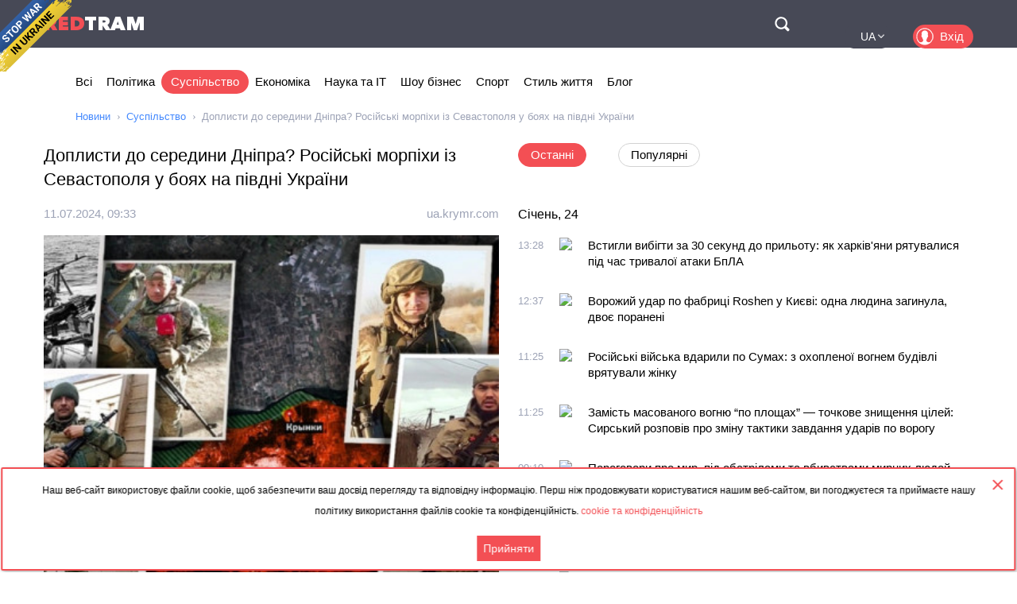

--- FILE ---
content_type: text/html; charset=utf-8
request_url: https://ua.redtram.com/news/community/618001610/
body_size: 50753
content:
<!DOCTYPE html>
<html lang="uk">
<head>
  <meta charset="utf-8">
      <title>Доплисти до середини Дніпра? Російські морпіхи із Севастополя у боях на півдні України - Redtram</title>
    <meta name="viewport" content="width=device-width, initial-scale=1, maximum-scale=1, user-scalable=no">
  <meta name="theme-color" content="#474956">
      <meta name="description" content="Російський губернатор Севастополя Михайло Развожаєв нещодавно повідомив про чергову бойову втрату в лавах 810-ї ОБрМП Чорноморського флоту – Олексія Р">
        <link rel="canonical" href="https://ua.redtram.com/news/community/618001610/">
          
  <link rel="preconnect" href="https://www.google-analytics.com">
  <link rel="preconnect" href="https://stats.g.doubleclick.net">
  <link rel="dns-prefetch" href="https://www.google-analytics.com">
  <link rel="dns-prefetch" href="https://stats.g.doubleclick.net">

  <link href="https://img.redtram.com/favicon.png" rel="shortcut icon">
  <link href="https://img.redtram.com/apple-touch-icon-precomposed.png" rel="apple-touch-icon">

  
  <link rel="stylesheet" href="/news-catalog/public/font-awesome/css/font-awesome.min.css">
  <link rel="stylesheet" href="/news-catalog/public/css/main.css?i=24">
  <script src="/news-catalog/public/js/main.js?i=24"></script>

  
  <script src="//code.jquery.com/jquery-1.12.4.js"></script>
  <script src="//code.jquery.com/ui/1.12.1/jquery-ui.js"></script>

  <script>
      $(function(a) {
        a.datepicker.regional.ua = {
            closeText: "Закрити",
            prevText: "&#x3C;",
            nextText: "&#x3E;",
            currentText: "Сьогодні",
            monthNames: [ "Січень", "Лютий", "Березень", "Квітень", "Травень", "Червень",
                "Липень", "Серпень", "Вересень", "Жовтень", "Листопад", "Грудень" ],
            monthNamesShort: [ "Січ", "Лют", "Бер", "Кві", "Тра", "Чер",
                "Лип", "Сер", "Вер", "Жов", "Лис", "Гру" ],
            dayNames: [ "неділя", "понеділок", "вівторок", "середа", "четвер", "п’ятниця", "субота" ],
            dayNamesShort: [ "нед", "пнд", "вів", "срд", "чтв", "птн", "сбт" ],
            dayNamesMin: [ "Нд", "Пн", "Вт", "Ср", "Чт", "Пт", "Сб" ],
            weekHeader: "Тиж",
            dateFormat: "dd.mm.yy",
            firstDay: 1,
            isRTL: false,
            showMonthAfterYear: false,
            yearSuffix: ""
        };
        a.datepicker.setDefaults(a.datepicker.regional.ua)
    });
  </script>

  <script>
		(function() {
      document.addEventListener("DOMContentLoaded", (event) => {
        try {
          const Observe = (sel, opt, cb) => {
            const Obs = new MutationObserver((m) => [...m].forEach(cb));
            document.querySelectorAll(sel).forEach(el => Obs.observe(el, opt));
          };

          Observe(".news-lists, #last-news-block", {
            attributesList: ["style"], // Only the "style" attribute
            attributeOldValue: true,   // Report also the oldValue
          }, (m) => {
            m.target.style.height = '';
          });
        } catch (e) {
          console.log(e);
        }
      });
		})();
  </script>

  <script>
    (function() {
        'use strict';
        document.addEventListener("DOMContentLoaded", function(e) {
            $("#datepicker").datepicker({
                firstDay: 1,
                dateFormat: "yy-m-d",
                maxDate: new Date(),
                onSelect: function(date) {
                    window.location.href = '/archive/'+ date +'/';
                }
            });
        });
    })();
  </script>

  <script type="text/javascript">
      var rtvcc = "da00a2779d33a4cf2855a67d93fe0577";
  </script>


</head>
<body>
          
  <div class="container">
          <div class="channel-tg">
        <p rel="noopener nofollow">Наш веб-сайт використовує файли cookie, щоб забезпечити ваш досвід перегляду та відповідну інформацію. Перш ніж продовжувати користуватися нашим веб-сайтом, ви погоджуєтеся та приймаєте нашу політику використання файлів cookie та конфіденційність.&nbsp;<a href="/cookie-agreement/">cookie та конфіденційність</a></p>
        <button id="tg-close" class="acceptCookie">Прийняти</button>  
        <button id="cookie-close" class="close"></button>
      </div>
    
    <header class="header">
      <div class="wrapper">
        <div id="top-header" class="top-header">
          <div id="menu-toggle" class="hamburger">
            <div class="hamburger-box">
              <div class="hamburger-inner"></div>
            </div>
          </div>
          <a class="logo" href="/">
            <span>Red</span>Tram
          </a>
          <a id="btn-top-search" class="btn-top-search" href="/search/" rel="noopener nofollow">Поиск</a>
        </div>
        <div id="top-nav" class="top-nav">
          <div class="top-nav-wrapper">
                                                  <ul class="top-actions">
              <li>
                <ul class="languages">
                  <li class="active">
                    <a href="https://ua.redtram.com/news/community/" rel="noopener">UA</a>
                  </li>
                  <li >
                    <a href="https://en.redtram.com/news/community/" rel="noopener">EN</a>
                  </li>
                  <li >
                    <a href="https://pl.redtram.com/news/community/" rel="noopener">PL</a>
                  </li>
                  <li >
                    <a href="https://kz.redtram.com/news/community/" rel="noopener">KZ</a>
                  </li>
                  <li >
                    <a href="https://rus.redtram.com/news/community/" rel="noopener">RU</a>
                  </li>
                </ul>
              </li>
              <li>
                <a class="btn-login" href="https://markets.redtram.com/" target="_blank" rel="noopener">Вхід</a>
              </li>
            </ul>
            <ul class="top-menu">
              <li>
                <a  href="/">Всі</a>
              </li>
                              <li>
                  <a                       href="/news/politics/">Політика</a>
                </li>
                              <li>
                  <a class="active"                      href="/news/community/">Суспільство</a>
                </li>
                              <li>
                  <a                       href="/news/economic-business/">Економіка</a>
                </li>
                              <li>
                  <a                       href="/news/technology/">Наука та IT</a>
                </li>
                              <li>
                  <a                       href="/news/showbiz/">Шоу бізнес</a>
                </li>
                              <li>
                  <a                       href="/news/sport/">Спорт</a>
                </li>
                              <li>
                  <a                       href="/lifestyle/">Стиль життя</a>
                </li>
                              <li>
                  <a                       href="/blog/">Блог</a>
                </li>
                            <hr class="hr-style">
              <li>
                <a href="/cooperation/" rel="noopener">Співпраця</a>
              </li>
              <li>
                <a href="/articles/">Партнерські матеріали</a>
              </li>
              <li>
                <a href="/archive/">Архів</a>
              </li>
              <li>
                <a href="/cooperation/contacts/" rel="noopener">Контакти</a>
              </li>
              <hr class="hr-style">
              <li>
                <a href="/agreement/">Угода</a>
              </li>
            </ul>
          </div>
        </div>
        <nav class="top-search">
          <form id="top-search-form" class="top-search-form" action="/search/" hidden>
            <fieldset>
              <input id="top-search-field" class="top-search-field" name="q" value="" placeholder="Пошук..." aria-label="Пошук" autocomplete="off">
              <div id="btn-top-search-close" class="btn-top-search-close"></div>
              <button class="btn-top-search-submit" type="submit">Пошук</button>
            </fieldset>
          </form>
        </nav>
      </div>
    </header>

          <div class="wrapper">
        <nav class="nav-menu">
          <div id="menu-arrow-left" class="menu-arrow left"></div>
          <div id="menu-arrow-right" class="menu-arrow right"></div>
          <div id="menu-wrapper" class="menu-wrapper">
            <ul class="menu">
              <li>
                <a  href="/">Всі</a>
              </li>
                              <li>
                  <a  href="/news/politics/">Політика</a>
                </li>
                              <li>
                  <a class="active" href="/news/community/">Суспільство</a>
                </li>
                              <li>
                  <a  href="/news/economic-business/">Економіка</a>
                </li>
                              <li>
                  <a  href="/news/technology/">Наука та IT</a>
                </li>
                              <li>
                  <a  href="/news/showbiz/">Шоу бізнес</a>
                </li>
                              <li>
                  <a  href="/news/sport/">Спорт</a>
                </li>
                              <li>
                  <a  href="/lifestyle/">Стиль життя</a>
                </li>
                              <li>
                  <a  href="/blog/">Блог</a>
                </li>
                          </ul>
          </div>
        </nav>
                  <ul class="breadcrumbs">
            <li>
              <a href="/">Новини</a>
            </li>
                          <li>
                                  <a href="/news/community/">Суспільство</a>
                              </li>
                          <li>
                                  Доплисти до середини Дніпра? Російські морпіхи із Севастополя у боях на півдні України
                              </li>
                      </ul>
              </div>
    
    <div class="content">
      
  <section>
    <div class="wrapper">
      <div class="grid">
        <div class="col2 news-details">
          <h1>Доплисти до середини Дніпра? Російські морпіхи із Севастополя у боях на півдні України</h1>
          <p class="info">
                        <time class="hidden" data-format="dd.mm.yyyy, HH:MM" data-datetime="1720690383">
              11.07.2024, 12:33
            </time>
                                    <a rel="nofollow" href="/sources/ua.krymr.com/">ua.krymr.com</a>
                      </p>
          <img class="lazy"
               src="[data-uri]"
               onerror="this.src='/news-catalog/public/img/rt_news_43.jpg'"
               data-src="https://img43-ua.redtram.com/news/618001610.jpg?v=1720695065"
               alt="Доплисти до середини Дніпра? Російські морпіхи із Севастополя у боях на півдні України">

            <p id="ga-ins" class="center">
                                <!-- intextnews -->
                <adsbygoogle
                  data-client="ca-pub-4783207004366031"
                  data-slot="6516877358"
                  data-width="572"
                  data-height="143">
                </adsbygoogle>
                            </p>

          Російський губернатор Севастополя Михайло Развожаєв нещодавно повідомив про чергову бойову втрату в лавах 810-ї ОБрМП Чорноморського флоту – Олексія Рязанова. Померлий від ран і похований у Севастополі російський морпіх – офіцер, до бригади потрапив відр

                    <div class="more">
            <a href="https://ua.krymr.com/a/krym-sevastopol-810-obrmp-chornomorskoho-flotu-rosii/33030684.html"
                            rel="nofollow"
              target="_blank"
              class="full-news-link">Читати повністю&hellip;</a>
          </div>
          
        </div>
        <div class="col2">
          <ul class="news-nav">
            <li id="last-news" class="active">
              Останні            </li>
                          <li id="popular-news">
                Популярні              </li>
                      </ul>
          <div class="news-lists">
            <div id="last-news-block">
              <ul class="last-news-list links">
                                                    <li ><span>Січень, 24</span></li>
                  
                  <li >
                    <article>
                      <div class="content">
                        <div class="info">
                                                    <time class="hidden" data-format="HH:MM" data-datetime="1769261291">
                            15:28
                          </time>
                                                                              <img height="16" width="16" src="https://www.google.com/s2/favicons?domain=24tv.ua" title="24tv.ua">
                                                  </div>
                        <p class="title">
                          <a href="/news/community/622531947/">Встигли вибігти за 30 секунд до прильоту: як харків'яни рятувалися під час тривалої атаки БпЛА</a>
                        </p>
                      </div>
                    </article>
                  </li>
                                                    
                  <li >
                    <article>
                      <div class="content">
                        <div class="info">
                                                    <time class="hidden" data-format="HH:MM" data-datetime="1769258227">
                            14:37
                          </time>
                                                                              <img height="16" width="16" src="https://www.google.com/s2/favicons?domain=mind.ua" title="mind.ua">
                                                  </div>
                        <p class="title">
                          <a href="/news/community/622531573/">Ворожий удар по фабриці Roshen у Києві: одна людина загинула, двоє поранені</a>
                        </p>
                      </div>
                    </article>
                  </li>
                                                    
                  <li >
                    <article>
                      <div class="content">
                        <div class="info">
                                                    <time class="hidden" data-format="HH:MM" data-datetime="1769253906">
                            13:25
                          </time>
                                                                              <img height="16" width="16" src="https://www.google.com/s2/favicons?domain=novynarnia.com" title="novynarnia.com">
                                                  </div>
                        <p class="title">
                          <a href="/news/community/622531119/">Російські війська вдарили по Сумах: з охопленої вогнем будівлі врятували жінку</a>
                        </p>
                      </div>
                    </article>
                  </li>
                                                    
                  <li >
                    <article>
                      <div class="content">
                        <div class="info">
                                                    <time class="hidden" data-format="HH:MM" data-datetime="1769253905">
                            13:25
                          </time>
                                                                              <img height="16" width="16" src="https://www.google.com/s2/favicons?domain=novynarnia.com" title="novynarnia.com">
                                                  </div>
                        <p class="title">
                          <a href="/news/community/622531113/">Замість масованого вогню “по площах” — точкове знищення цілей: Сирський розповів про зміну тактики завдання ударів по ворогу</a>
                        </p>
                      </div>
                    </article>
                  </li>
                                                    
                  <li >
                    <article>
                      <div class="content">
                        <div class="info">
                                                    <time class="hidden" data-format="HH:MM" data-datetime="1769245803">
                            11:10
                          </time>
                                                                              <img height="16" width="16" src="https://www.google.com/s2/favicons?domain=gazeta-fp.com.ua" title="gazeta-fp.com.ua">
                                                  </div>
                        <p class="title">
                          <a href="/news/politics/622530085/">Переговори про мир, під обстрілами та вбивствами мирних людей, неможливі!</a>
                        </p>
                      </div>
                    </article>
                  </li>
                                                    
                  <li >
                    <article>
                      <div class="content">
                        <div class="info">
                                                    <time class="hidden" data-format="HH:MM" data-datetime="1769244546">
                            10:49
                          </time>
                                                                              <img height="16" width="16" src="https://www.google.com/s2/favicons?domain=meta.ua" title="meta.ua">
                                                  </div>
                        <p class="title">
                          <a href="/news/showbiz/622530020/">Біловар задоволений! Донька Ігоря Суркіса знялася у гарячій фотосесії</a>
                        </p>
                      </div>
                    </article>
                  </li>
                                                    
                  <li >
                    <article>
                      <div class="content">
                        <div class="info">
                                                    <time class="hidden" data-format="HH:MM" data-datetime="1769244184">
                            10:43
                          </time>
                                                                              <img height="16" width="16" src="https://www.google.com/s2/favicons?domain=fbc.biz.ua" title="fbc.biz.ua">
                                                  </div>
                        <p class="title">
                          <a href="/news/community/622529994/">Французькі ВМС доставили затриманий танкер з російським вантажем до Марселя: триває перевірка</a>
                        </p>
                      </div>
                    </article>
                  </li>
                                                    
                  <li >
                    <article>
                      <div class="content">
                        <div class="info">
                                                    <time class="hidden" data-format="HH:MM" data-datetime="1769242324">
                            10:12
                          </time>
                                                                              <img height="16" width="16" src="https://www.google.com/s2/favicons?domain=mind.ua" title="mind.ua">
                                                  </div>
                        <p class="title">
                          <a href="/news/community/622529780/">Нічна атака на Київ: одна людина загинула, четверо постраждали, є перебої з теплом і водою</a>
                        </p>
                      </div>
                    </article>
                  </li>
                                                          <li class="center">
                                              <adsbygoogle
                          data-client="ca-pub-4783207004366031"
                          data-slot="7525856637"
                          data-width="320"
                          data-height="100">
                        </adsbygoogle>
                                          </li>
                                                                        
                  <li >
                    <article>
                      <div class="content">
                        <div class="info">
                                                    <time class="hidden" data-format="HH:MM" data-datetime="1769241853">
                            10:04
                          </time>
                                                                              <img height="16" width="16" src="https://www.google.com/s2/favicons?domain=rayon.in.ua" title="rayon.in.ua">
                                                  </div>
                        <p class="title">
                          <a href="/news/community/622529704/">Нічна атака РФ на Київ: загинула жінка, пошкоджені житлові будинки та підприємства</a>
                        </p>
                      </div>
                    </article>
                  </li>
                                                    
                  <li >
                    <article>
                      <div class="content">
                        <div class="info">
                                                    <time class="hidden" data-format="HH:MM" data-datetime="1769241785">
                            10:03
                          </time>
                                                                              <img height="16" width="16" src="https://www.google.com/s2/favicons?domain=cripo.com.ua" title="cripo.com.ua">
                                                  </div>
                        <p class="title">
                          <a href="/news/community/622529695/">Кличко: внаслідок російської атаки у Києві майже 6 000 будинків без опалення</a>
                        </p>
                      </div>
                    </article>
                  </li>
                                                    
                  <li >
                    <article>
                      <div class="content">
                        <div class="info">
                                                    <time class="hidden" data-format="HH:MM" data-datetime="1769241182">
                            09:53
                          </time>
                                                                              <img height="16" width="16" src="https://www.google.com/s2/favicons?domain=zv.zp.ua" title="zv.zp.ua">
                                                  </div>
                        <p class="title">
                          <a href="/news/economic-business/622529619/">«Ринок нерухомості у прострації»: енергоколапс у Києві обвалив продаж квартир і заморозив угоди</a>
                        </p>
                      </div>
                    </article>
                  </li>
                                                    
                  <li >
                    <article>
                      <div class="content">
                        <div class="info">
                                                    <time class="hidden" data-format="HH:MM" data-datetime="1769241182">
                            09:53
                          </time>
                                                                              <img height="16" width="16" src="https://www.google.com/s2/favicons?domain=zv.zp.ua" title="zv.zp.ua">
                                                  </div>
                        <p class="title">
                          <a href="/news/politics/622529617/">Родина Юлії Тимошенко володіє 16 компаніями: бізнес, ФОП та закордонні зв’язки</a>
                        </p>
                      </div>
                    </article>
                  </li>
                                                    
                  <li >
                    <article>
                      <div class="content">
                        <div class="info">
                                                    <time class="hidden" data-format="HH:MM" data-datetime="1769239623">
                            09:27
                          </time>
                                                                              <img height="16" width="16" src="https://www.google.com/s2/favicons?domain=cripo.com.ua" title="cripo.com.ua">
                                                  </div>
                        <p class="title">
                          <a href="/news/community/622529475/">Експертний достаток: як родина Андрія Свінцицького скупила нерухомості на мільйон доларів</a>
                        </p>
                      </div>
                    </article>
                  </li>
                                                    
                  <li >
                    <article>
                      <div class="content">
                        <div class="info">
                                                    <time class="hidden" data-format="HH:MM" data-datetime="1769238846">
                            09:14
                          </time>
                                                                              <img height="16" width="16" src="https://www.google.com/s2/favicons?domain=unn.ua" title="unn.ua">
                                                  </div>
                        <p class="title">
                          <a href="/news/community/622529379/">Київ знову частково без опалення та води після атаки рф - мер</a>
                        </p>
                      </div>
                    </article>
                  </li>
                                                    
                  <li >
                    <article>
                      <div class="content">
                        <div class="info">
                                                    <time class="hidden" data-format="HH:MM" data-datetime="1769238423">
                            09:07
                          </time>
                                                                              <img height="16" width="16" src="https://www.google.com/s2/favicons?domain=slovoidilo.ua" title="slovoidilo.ua">
                                                  </div>
                        <p class="title">
                          <a href="/news/community/622529327/">У Харкові зросла кількість поранених внаслідок ударів рф, серед них – дитина</a>
                        </p>
                      </div>
                    </article>
                  </li>
                                                    
                  <li >
                    <article>
                      <div class="content">
                        <div class="info">
                                                    <time class="hidden" data-format="HH:MM" data-datetime="1769237942">
                            08:59
                          </time>
                                                                              <img height="16" width="16" src="https://www.google.com/s2/favicons?domain=expert.in.ua" title="expert.in.ua">
                                                  </div>
                        <p class="title">
                          <a href="/news/politics/622529289/">Трамп кидає виклик Путіну: що сталося</a>
                        </p>
                      </div>
                    </article>
                  </li>
                                                    
                  <li >
                    <article>
                      <div class="content">
                        <div class="info">
                                                    <time class="hidden" data-format="HH:MM" data-datetime="1769237582">
                            08:53
                          </time>
                                                                              <img height="16" width="16" src="https://www.google.com/s2/favicons?domain=terrikon.com" title="terrikon.com">
                                                  </div>
                        <p class="title">
                          <a href="/news/sport/622529269/">Футболіст із грудня 2024-го року не може грати за клуб та збірну через позитивний тест на допінг.</a>
                        </p>
                      </div>
                    </article>
                  </li>
                                                    
                  <li >
                    <article>
                      <div class="content">
                        <div class="info">
                                                    <time class="hidden" data-format="HH:MM" data-datetime="1769237522">
                            08:52
                          </time>
                                                                              <img height="16" width="16" src="https://www.google.com/s2/favicons?domain=24tv.ua" title="24tv.ua">
                                                  </div>
                        <p class="title">
                          <a href="/news/community/622529260/">Майже весь Чернігів залишився без електрики</a>
                        </p>
                      </div>
                    </article>
                  </li>
                                                    
                  <li class="reserve hidden">
                    <article>
                      <div class="content">
                        <div class="info">
                                                    <time class="hidden" data-format="HH:MM" data-datetime="1769237522">
                            08:52
                          </time>
                                                                              <img height="16" width="16" src="https://www.google.com/s2/favicons?domain=24tv.ua" title="24tv.ua">
                                                  </div>
                        <p class="title">
                          <a href="/news/community/622529264/">Під основним ударом була Ростовщина: вночі Росію атакувала майже сотня БпЛА</a>
                        </p>
                      </div>
                    </article>
                  </li>
                                                    
                  <li class="reserve hidden">
                    <article>
                      <div class="content">
                        <div class="info">
                                                    <time class="hidden" data-format="HH:MM" data-datetime="1769237225">
                            08:47
                          </time>
                                                                              <img height="16" width="16" src="https://www.google.com/s2/favicons?domain=enovosty.com" title="enovosty.com">
                                                  </div>
                        <p class="title">
                          <a href="/news/politics/622529238/">Після пекельної ночі з обстрілами у Раді закликали Україну припинити переговори в Абу-Дабі</a>
                        </p>
                      </div>
                    </article>
                  </li>
                                                    
                  <li class="reserve hidden">
                    <article>
                      <div class="content">
                        <div class="info">
                                                    <time class="hidden" data-format="HH:MM" data-datetime="1769236864">
                            08:41
                          </time>
                                                                              <img height="16" width="16" src="https://www.google.com/s2/favicons?domain=intent.press" title="intent.press">
                                                  </div>
                        <p class="title">
                          <a href="/news/community/622529195/">Депутат Херсонської міськради вийшов з СІЗО після звинувачення у держзраді</a>
                        </p>
                      </div>
                    </article>
                  </li>
                                                    
                  <li class="reserve hidden">
                    <article>
                      <div class="content">
                        <div class="info">
                                                    <time class="hidden" data-format="HH:MM" data-datetime="1769236202">
                            08:30
                          </time>
                                                                              <img height="16" width="16" src="https://www.google.com/s2/favicons?domain=kontrakty.ua" title="kontrakty.ua">
                                                  </div>
                        <p class="title">
                          <a href="/news/community/622529146/">Росіяни "впустили" півтонну авіабомбу на Бєлгород, - ЗМІ</a>
                        </p>
                      </div>
                    </article>
                  </li>
                                                    
                  <li class="reserve hidden">
                    <article>
                      <div class="content">
                        <div class="info">
                                                    <time class="hidden" data-format="HH:MM" data-datetime="1769235422">
                            08:17
                          </time>
                                                                              <img height="16" width="16" src="https://www.google.com/s2/favicons?domain=terrikon.com" title="terrikon.com">
                                                  </div>
                        <p class="title">
                          <a href="/news/sport/622529099/">Красивий гол Зубкова приносить перемогу Трабзонспору: дивитись відео</a>
                        </p>
                      </div>
                    </article>
                  </li>
                                                    
                  <li class="reserve hidden">
                    <article>
                      <div class="content">
                        <div class="info">
                                                    <time class="hidden" data-format="HH:MM" data-datetime="1769235363">
                            08:16
                          </time>
                                                                              <img height="16" width="16" src="https://www.google.com/s2/favicons?domain=24tv.ua" title="24tv.ua">
                                                  </div>
                        <p class="title">
                          <a href="/news/community/622529095/">Індексація пенсій у лютому: чи чекати пенсіонерам на підвищення</a>
                        </p>
                      </div>
                    </article>
                  </li>
                                                    
                  <li class="reserve hidden">
                    <article>
                      <div class="content">
                        <div class="info">
                                                    <time class="hidden" data-format="HH:MM" data-datetime="1769235363">
                            08:16
                          </time>
                                                                              <img height="16" width="16" src="https://www.google.com/s2/favicons?domain=24tv.ua" title="24tv.ua">
                                                  </div>
                        <p class="title">
                          <a href="/news/community/622529096/">Росія має успіх на двох напрямках: огляд фронту від ISW</a>
                        </p>
                      </div>
                    </article>
                  </li>
                                                    
                  <li class="reserve hidden">
                    <article>
                      <div class="content">
                        <div class="info">
                                                    <time class="hidden" data-format="HH:MM" data-datetime="1769235131">
                            08:12
                          </time>
                                                                              <img height="16" width="16" src="https://www.google.com/s2/favicons?domain=enovosty.com" title="enovosty.com">
                                                  </div>
                        <p class="title">
                          <a href="/news/community/622529083/">Масштабна атака РФ на Київ з безліччю руйнувань: що відомо про загиблих та поранених</a>
                        </p>
                      </div>
                    </article>
                  </li>
                                                    
                  <li class="reserve hidden">
                    <article>
                      <div class="content">
                        <div class="info">
                                                    <time class="hidden" data-format="HH:MM" data-datetime="1769235130">
                            08:12
                          </time>
                                                                              <img height="16" width="16" src="https://www.google.com/s2/favicons?domain=enovosty.com" title="enovosty.com">
                                                  </div>
                        <p class="title">
                          <a href="/news/technology/622529081/">У США розсекретять таємні документи про НЛО, які викличуть шок — Mirror</a>
                        </p>
                      </div>
                    </article>
                  </li>
                                                    
                  <li class="reserve hidden">
                    <article>
                      <div class="content">
                        <div class="info">
                                                    <time class="hidden" data-format="HH:MM" data-datetime="1769234046">
                            07:54
                          </time>
                                                                              <img height="16" width="16" src="https://www.google.com/s2/favicons?domain=kontrakty.ua" title="kontrakty.ua">
                                                  </div>
                        <p class="title">
                          <a href="/news/community/622529006/">Коли морози в Україні відступлять? Синоптики назвали дату стрибка температури до плюса</a>
                        </p>
                      </div>
                    </article>
                  </li>
                                                    
                  <li class="reserve hidden">
                    <article>
                      <div class="content">
                        <div class="info">
                                                    <time class="hidden" data-format="HH:MM" data-datetime="1769233922">
                            07:52
                          </time>
                                                                              <img height="16" width="16" src="https://www.google.com/s2/favicons?domain=gazeta.ua" title="gazeta.ua">
                                                  </div>
                        <p class="title">
                          <a href="/news/community/622528998/">Росія масовано атакувала Київщину: зруйновані будинки, четверо поранених</a>
                        </p>
                      </div>
                    </article>
                  </li>
                                                    
                  <li class="reserve hidden">
                    <article>
                      <div class="content">
                        <div class="info">
                                                    <time class="hidden" data-format="HH:MM" data-datetime="1769232422">
                            07:27
                          </time>
                                                                              <img height="16" width="16" src="https://www.google.com/s2/favicons?domain=acc.cv.ua" title="acc.cv.ua">
                                                  </div>
                        <p class="title">
                          <a href="/news/community/622528913/">Морози відступають: якою буде погода у найближчий час</a>
                        </p>
                      </div>
                    </article>
                  </li>
                                                    
                  <li class="reserve hidden">
                    <article>
                      <div class="content">
                        <div class="info">
                                                    <time class="hidden" data-format="HH:MM" data-datetime="1769228943">
                            06:29
                          </time>
                                                                              <img height="16" width="16" src="https://www.google.com/s2/favicons?domain=terrikon.com" title="terrikon.com">
                                                  </div>
                        <p class="title">
                          <a href="/news/sport/622528787/">Гвардіола про Арсенал: Вони найкращі в світі на даний момент</a>
                        </p>
                      </div>
                    </article>
                  </li>
                                                    
                  <li class="reserve hidden">
                    <article>
                      <div class="content">
                        <div class="info">
                                                    <time class="hidden" data-format="HH:MM" data-datetime="1769228166">
                            06:16
                          </time>
                                                                              <img height="16" width="16" src="https://www.google.com/s2/favicons?domain=pmg.ua" title="pmg.ua">
                                                  </div>
                        <p class="title">
                          <a href="/news/community/622528757/">Із 1 лютого українцям надаватимуть нові виплати: хто через тиждень отримає 3000 гривень — PMG.ua</a>
                        </p>
                      </div>
                    </article>
                  </li>
                                                    
                  <li class="reserve hidden">
                    <article>
                      <div class="content">
                        <div class="info">
                                                    <time class="hidden" data-format="HH:MM" data-datetime="1769227863">
                            06:11
                          </time>
                                                                              <img height="16" width="16" src="https://www.google.com/s2/favicons?domain=slovoidilo.ua" title="slovoidilo.ua">
                                                  </div>
                        <p class="title">
                          <a href="/news/community/622528750/">Пошкоджені гуртожиток, лікарня та пологовий будинок: які наслідки атаки на Харків</a>
                        </p>
                      </div>
                    </article>
                  </li>
                                                    
                  <li class="reserve hidden">
                    <article>
                      <div class="content">
                        <div class="info">
                                                    <time class="hidden" data-format="HH:MM" data-datetime="1769223302">
                            04:55
                          </time>
                                                                              <img height="16" width="16" src="https://www.google.com/s2/favicons?domain=slovoidilo.ua" title="slovoidilo.ua">
                                                  </div>
                        <p class="title">
                          <a href="/news/politics/622528666/">У Франції підтвердили відмову від закупівлі американської зброї для України через PURL</a>
                        </p>
                      </div>
                    </article>
                  </li>
                                                    
                  <li class="reserve hidden">
                    <article>
                      <div class="content">
                        <div class="info">
                                                    <time class="hidden" data-format="HH:MM" data-datetime="1769215567">
                            02:46
                          </time>
                                                                              <img height="16" width="16" src="https://www.google.com/s2/favicons?domain=enovosty.com" title="enovosty.com">
                                                  </div>
                        <p class="title">
                          <a href="/news/politics/622528517/">Хто замінить Кадирова у разі його смерті: Чечня вже готується</a>
                        </p>
                      </div>
                    </article>
                  </li>
                                                    
                  <li class="reserve hidden">
                    <article>
                      <div class="content">
                        <div class="info">
                                                    <time class="hidden" data-format="HH:MM" data-datetime="1769215264">
                            02:41
                          </time>
                                                                              <img height="16" width="16" src="https://www.google.com/s2/favicons?domain=novynarnia.com" title="novynarnia.com">
                                                  </div>
                        <p class="title">
                          <a href="/news/community/622528496/">У Києві без тепла залишаються ще 1200 будинків. У столиці запускають патрулі з мобільними зарядними станціями</a>
                        </p>
                      </div>
                    </article>
                  </li>
                                                    
                  <li class="reserve hidden">
                    <article>
                      <div class="content">
                        <div class="info">
                                                    <time class="hidden" data-format="HH:MM" data-datetime="1769215264">
                            02:41
                          </time>
                                                                              <img height="16" width="16" src="https://www.google.com/s2/favicons?domain=novynarnia.com" title="novynarnia.com">
                                                  </div>
                        <p class="title">
                          <a href="/news/community/622528492/">Інтенсивність боїв у Покровську та Мирнограді наростає, але до весни росіяни будуть виснажені, – комкор 7 КДШВ</a>
                        </p>
                      </div>
                    </article>
                  </li>
                                                    
                  <li class="reserve hidden">
                    <article>
                      <div class="content">
                        <div class="info">
                                                    <time class="hidden" data-format="HH:MM" data-datetime="1769214183">
                            02:23
                          </time>
                                                                              <img height="16" width="16" src="https://www.google.com/s2/favicons?domain=real-vin.com" title="real-vin.com">
                                                  </div>
                        <p class="title">
                          <a href="/news/community/622528295/">Винищувач ЗСУ підірвав будинок з окупантами</a>
                        </p>
                      </div>
                    </article>
                  </li>
                                                    
                  <li class="reserve hidden">
                    <article>
                      <div class="content">
                        <div class="info">
                                                    <time class="hidden" data-format="HH:MM" data-datetime="1769213649">
                            02:14
                          </time>
                                                                              <img height="16" width="16" src="https://www.google.com/s2/favicons?domain=newformat.info" title="newformat.info">
                                                  </div>
                        <p class="title">
                          <a href="/news/community/622528222/">У російському Мурманську колапс з електрикою</a>
                        </p>
                      </div>
                    </article>
                  </li>
                                                    
                  <li class="reserve hidden">
                    <article>
                      <div class="content">
                        <div class="info">
                                                    <time class="hidden" data-format="HH:MM" data-datetime="1769213405">
                            02:10
                          </time>
                                                                              <img height="16" width="16" src="https://www.google.com/s2/favicons?domain=thepage.ua" title="thepage.ua">
                                                  </div>
                        <p class="title">
                          <a href="/news/community/622528169/">Чи треба оцифровувати трудову книжку пенсіонеру, який не працює — пояснення ПФУ</a>
                        </p>
                      </div>
                    </article>
                  </li>
                                                    
                  <li class="reserve hidden">
                    <article>
                      <div class="content">
                        <div class="info">
                                                    <time class="hidden" data-format="HH:MM" data-datetime="1769213405">
                            02:10
                          </time>
                                                                              <img height="16" width="16" src="https://www.google.com/s2/favicons?domain=thepage.ua" title="thepage.ua">
                                                  </div>
                        <p class="title">
                          <a href="/news/community/622528167/">Диплом оцифровано на порталі ПФУ, а стажу не додалося: що робити</a>
                        </p>
                      </div>
                    </article>
                  </li>
                                                    
                  <li class="reserve hidden">
                    <article>
                      <div class="content">
                        <div class="info">
                                                    <time class="hidden" data-format="HH:MM" data-datetime="1769213405">
                            02:10
                          </time>
                                                                              <img height="16" width="16" src="https://www.google.com/s2/favicons?domain=thepage.ua" title="thepage.ua">
                                                  </div>
                        <p class="title">
                          <a href="/lifestyle/622528172/">Як зрозуміти, що у вас нестача вітаміну C</a>
                        </p>
                      </div>
                    </article>
                  </li>
                                                    
                  <li class="reserve hidden">
                    <article>
                      <div class="content">
                        <div class="info">
                                                    <time class="hidden" data-format="HH:MM" data-datetime="1769213405">
                            02:10
                          </time>
                                                                              <img height="16" width="16" src="https://www.google.com/s2/favicons?domain=thepage.ua" title="thepage.ua">
                                                  </div>
                        <p class="title">
                          <a href="/news/community/622528166/">Гроші за донати: коли і кому надається податкова знижка за благодійні внески</a>
                        </p>
                      </div>
                    </article>
                  </li>
                                                    
                  <li class="reserve hidden">
                    <article>
                      <div class="content">
                        <div class="info">
                                                    <time class="hidden" data-format="HH:MM" data-datetime="1769213403">
                            02:10
                          </time>
                                                                              <img height="16" width="16" src="https://www.google.com/s2/favicons?domain=enovosty.com" title="enovosty.com">
                                                  </div>
                        <p class="title">
                          <a href="/news/politics/622528158/">Зеленський перейшов всі межі: у ЄС жорстко поставили на місце президента України</a>
                        </p>
                      </div>
                    </article>
                  </li>
                                                    
                  <li class="reserve hidden">
                    <article>
                      <div class="content">
                        <div class="info">
                                                    <time class="hidden" data-format="HH:MM" data-datetime="1769213403">
                            02:10
                          </time>
                                                                              <img height="16" width="16" src="https://www.google.com/s2/favicons?domain=enovosty.com" title="enovosty.com">
                                                  </div>
                        <p class="title">
                          <a href="/news/community/622528160/">Зарядні станції в Україні - скільки витрачають українці на право мати світло</a>
                        </p>
                      </div>
                    </article>
                  </li>
                                                                      <li class="reserve hidden"><span>Січень, 23</span></li>
                  
                  <li class="reserve hidden">
                    <article>
                      <div class="content">
                        <div class="info">
                                                    <time class="hidden" data-format="HH:MM" data-datetime="1769198771">
                            22:06
                          </time>
                                                                              <img height="16" width="16" src="https://www.google.com/s2/favicons?domain=fbc.biz.ua" title="fbc.biz.ua">
                                                  </div>
                        <p class="title">
                          <a href="/news/community/622527598/">Індексація пенсій 2026: кому з пенсіонерів підвищать виплати у лютому</a>
                        </p>
                      </div>
                    </article>
                  </li>
                                                    
                  <li class="reserve hidden">
                    <article>
                      <div class="content">
                        <div class="info">
                                                    <time class="hidden" data-format="HH:MM" data-datetime="1769193374">
                            20:36
                          </time>
                                                                              <img height="16" width="16" src="https://www.google.com/s2/favicons?domain=mind.ua" title="mind.ua">
                                                  </div>
                        <p class="title">
                          <a href="/news/politics/622527005/">Перемовники України, рф та США в Абу-Дабі говорять про параметри закінчення війни – Зеленський</a>
                        </p>
                      </div>
                    </article>
                  </li>
                                                    
                  <li class="reserve hidden">
                    <article>
                      <div class="content">
                        <div class="info">
                                                    <time class="hidden" data-format="HH:MM" data-datetime="1769191216">
                            20:00
                          </time>
                                                                              <img height="16" width="16" src="https://www.google.com/s2/favicons?domain=mind.ua" title="mind.ua">
                                                  </div>
                        <p class="title">
                          <a href="/news/politics/622526743/">Зеленський домовився з Трампом про постачання ракет для Patriot</a>
                        </p>
                      </div>
                    </article>
                  </li>
                                                    
                  <li class="reserve hidden">
                    <article>
                      <div class="content">
                        <div class="info">
                                                    <time class="hidden" data-format="HH:MM" data-datetime="1769191143">
                            19:59
                          </time>
                                                                              <img height="16" width="16" src="https://www.google.com/s2/favicons?domain=pmg.ua" title="pmg.ua">
                                                  </div>
                        <p class="title">
                          <a href="/news/politics/622526729/"> Орбан заявив, що Угорщина не пустить Україну до Євросоюзу в найближчі 100 років </a>
                        </p>
                      </div>
                    </article>
                  </li>
                                                    
                  <li class="reserve hidden">
                    <article>
                      <div class="content">
                        <div class="info">
                                                    <time class="hidden" data-format="HH:MM" data-datetime="1769190903">
                            19:55
                          </time>
                                                                              <img height="16" width="16" src="https://www.google.com/s2/favicons?domain=dp.reporter.ua" title="dp.reporter.ua">
                                                  </div>
                        <p class="title">
                          <a href="/news/community/622526702/">У Дніпропетровській області ситуація одна з найскладніших – Шмигаль</a>
                        </p>
                      </div>
                    </article>
                  </li>
                                                    
                  <li class="reserve hidden">
                    <article>
                      <div class="content">
                        <div class="info">
                                                    <time class="hidden" data-format="HH:MM" data-datetime="1769188443">
                            19:14
                          </time>
                                                                              <img height="16" width="16" src="https://www.google.com/s2/favicons?domain=kramatorsk.info" title="kramatorsk.info">
                                                  </div>
                        <p class="title">
                          <a href="/news/politics/622526361/">В Європі відреагували на критику з боку Зеленського</a>
                        </p>
                      </div>
                    </article>
                  </li>
                                                    
                  <li class="reserve hidden">
                    <article>
                      <div class="content">
                        <div class="info">
                                                    <time class="hidden" data-format="HH:MM" data-datetime="1769188443">
                            19:14
                          </time>
                                                                              <img height="16" width="16" src="https://www.google.com/s2/favicons?domain=kramatorsk.info" title="kramatorsk.info">
                                                  </div>
                        <p class="title">
                          <a href="/news/politics/622526360/">Молоде покоління США не хоче бачити Джей Ді Венса віцепрезидентом у 2028 році, - Politico</a>
                        </p>
                      </div>
                    </article>
                  </li>
                                                    
                  <li class="reserve hidden">
                    <article>
                      <div class="content">
                        <div class="info">
                                                    <time class="hidden" data-format="HH:MM" data-datetime="1769187062">
                            18:51
                          </time>
                                                                              <img height="16" width="16" src="https://www.google.com/s2/favicons?domain=blitz.if.ua" title="blitz.if.ua">
                                                  </div>
                        <p class="title">
                          <a href="/news/sport/622526160/">Віталій Калініченко представить Україну на Олімпійських іграх</a>
                        </p>
                      </div>
                    </article>
                  </li>
                                                    
                  <li class="reserve hidden">
                    <article>
                      <div class="content">
                        <div class="info">
                                                    <time class="hidden" data-format="HH:MM" data-datetime="1769182574">
                            17:36
                          </time>
                                                                              <img height="16" width="16" src="https://www.google.com/s2/favicons?domain=mind.ua" title="mind.ua">
                                                  </div>
                        <p class="title">
                          <a href="/news/politics/622525373/">Вимоги росії на переговорах стали впевненіші через розрив Трампа із союзниками і претензії на Гренландію</a>
                        </p>
                      </div>
                    </article>
                  </li>
                                                    
                  <li class="reserve hidden">
                    <article>
                      <div class="content">
                        <div class="info">
                                                    <time class="hidden" data-format="HH:MM" data-datetime="1769175483">
                            15:38
                          </time>
                                                                              <img height="16" width="16" src="https://www.google.com/s2/favicons?domain=unn.ua" title="unn.ua">
                                                  </div>
                        <p class="title">
                          <a href="/news/community/622524064/">Разом зі співслужбовцем розстріляв 9 українських військовополонених: СБУ оприлюднила допит рашиста</a>
                        </p>
                      </div>
                    </article>
                  </li>
                                                    
                  <li class="reserve hidden">
                    <article>
                      <div class="content">
                        <div class="info">
                                                    <time class="hidden" data-format="HH:MM" data-datetime="1769174862">
                            15:27
                          </time>
                                                                              <img height="16" width="16" src="https://www.google.com/s2/favicons?domain=mig.com.ua" title="mig.com.ua">
                                                  </div>
                        <p class="title">
                          <a href="/news/community/622523975/">Нова схема шахраїв під виглядом грошової допомоги: як не втратити всі гроші</a>
                        </p>
                      </div>
                    </article>
                  </li>
                                                    
                  <li class="reserve hidden">
                    <article>
                      <div class="content">
                        <div class="info">
                                                    <time class="hidden" data-format="HH:MM" data-datetime="1769174523">
                            15:22
                          </time>
                                                                              <img height="16" width="16" src="https://www.google.com/s2/favicons?domain=portal.lviv.ua" title="portal.lviv.ua">
                                                  </div>
                        <p class="title">
                          <a href="/news/community/622523873/">60% втрат Росія зазнає завдяки FPV-дронам, – РНБО</a>
                        </p>
                      </div>
                    </article>
                  </li>
                                                    
                  <li class="reserve hidden">
                    <article>
                      <div class="content">
                        <div class="info">
                                                    <time class="hidden" data-format="HH:MM" data-datetime="1769173938">
                            15:12
                          </time>
                                                                              <img height="16" width="16" src="https://www.google.com/s2/favicons?domain=gordonua.com" title="gordonua.com">
                                                  </div>
                        <p class="title">
                          <a href="/news/community/622523776/">Із Кремлем не можна боротися фрагментарно – це єдина система</a>
                        </p>
                      </div>
                    </article>
                  </li>
                                                    
                  <li class="reserve hidden">
                    <article>
                      <div class="content">
                        <div class="info">
                                                    <time class="hidden" data-format="HH:MM" data-datetime="1769173493">
                            15:04
                          </time>
                                                                              <img height="16" width="16" src="https://www.google.com/s2/favicons?domain=argumentua.com" title="argumentua.com">
                                                  </div>
                        <p class="title">
                          <a href="/news/community/622523666/">Буде гірше: Кличко вдруге закликав киян виїхати зі столиці</a>
                        </p>
                      </div>
                    </article>
                  </li>
                                                    
                  <li class="reserve hidden">
                    <article>
                      <div class="content">
                        <div class="info">
                                                    <time class="hidden" data-format="HH:MM" data-datetime="1769173493">
                            15:04
                          </time>
                                                                              <img height="16" width="16" src="https://www.google.com/s2/favicons?domain=argumentua.com" title="argumentua.com">
                                                  </div>
                        <p class="title">
                          <a href="/news/community/622523667/">Дипломатичний імунітет для контрабанди: як генерал Дейнеко кордон "очолював"</a>
                        </p>
                      </div>
                    </article>
                  </li>
                                                    
                  <li class="reserve hidden">
                    <article>
                      <div class="content">
                        <div class="info">
                                                    <time class="hidden" data-format="HH:MM" data-datetime="1769172483">
                            14:48
                          </time>
                                                                              <img height="16" width="16" src="https://www.google.com/s2/favicons?domain=newformat.info" title="newformat.info">
                                                  </div>
                        <p class="title">
                          <a href="/news/community/622523500/">Мінкульт та Національна опера відреагували на участь українських балетних артистів у «Лебединому озері»</a>
                        </p>
                      </div>
                    </article>
                  </li>
                                                    
                  <li class="reserve hidden">
                    <article>
                      <div class="content">
                        <div class="info">
                                                    <time class="hidden" data-format="HH:MM" data-datetime="1769172466">
                            14:47
                          </time>
                                                                              <img height="16" width="16" src="https://www.google.com/s2/favicons?domain=trueua.info" title="trueua.info">
                                                  </div>
                        <p class="title">
                          <a href="/news/community/622523496/">Ватажку "ДНР" Пушиліну непощастило</a>
                        </p>
                      </div>
                    </article>
                  </li>
                                                    
                  <li class="reserve hidden">
                    <article>
                      <div class="content">
                        <div class="info">
                                                    <time class="hidden" data-format="HH:MM" data-datetime="1769172364">
                            14:46
                          </time>
                                                                              <img height="16" width="16" src="https://www.google.com/s2/favicons?domain=enovosty.com" title="enovosty.com">
                                                  </div>
                        <p class="title">
                          <a href="/news/politics/622523461/">Орбан пообіцяв блокувати вступ України до ЄС на століття</a>
                        </p>
                      </div>
                    </article>
                  </li>
                                                    
                  <li class="reserve hidden">
                    <article>
                      <div class="content">
                        <div class="info">
                                                    <time class="hidden" data-format="HH:MM" data-datetime="1769169469">
                            13:57
                          </time>
                                                                              <img height="16" width="16" src="https://www.google.com/s2/favicons?domain=beg.dp.ua" title="beg.dp.ua">
                                                  </div>
                        <p class="title">
                          <a href="/news/community/622522869/">Що робити під час надзвичайної ситуації в енергетиці: інструкція від МВС України</a>
                        </p>
                      </div>
                    </article>
                  </li>
                                                    
                  <li class="reserve hidden">
                    <article>
                      <div class="content">
                        <div class="info">
                                                    <time class="hidden" data-format="HH:MM" data-datetime="1769167268">
                            13:21
                          </time>
                                                                              <img height="16" width="16" src="https://www.google.com/s2/favicons?domain=dyvys.info" title="dyvys.info">
                                                  </div>
                        <p class="title">
                          <a href="/news/community/622522458/">Коли скасують графіки відключень світла в Україні - з'явився тривожний прогноз</a>
                        </p>
                      </div>
                    </article>
                  </li>
                                                    
                  <li class="reserve hidden">
                    <article>
                      <div class="content">
                        <div class="info">
                                                    <time class="hidden" data-format="HH:MM" data-datetime="1769166501">
                            13:08
                          </time>
                                                                              <img height="16" width="16" src="https://www.google.com/s2/favicons?domain=shostka.info" title="shostka.info">
                                                  </div>
                        <p class="title">
                          <a href="/news/community/622522260/">СБУ "розколола" рашиста, який розстріляв полоненого українського прикордонника</a>
                        </p>
                      </div>
                    </article>
                  </li>
                                                    
                  <li class="reserve hidden">
                    <article>
                      <div class="content">
                        <div class="info">
                                                    <time class="hidden" data-format="HH:MM" data-datetime="1769161603">
                            11:46
                          </time>
                                                                              <img height="16" width="16" src="https://www.google.com/s2/favicons?domain=05453.com.ua" title="05453.com.ua">
                                                  </div>
                        <p class="title">
                          <a href="/news/community/622521355/">Бої на Курському напрямку: що відбувається зараз</a>
                        </p>
                      </div>
                    </article>
                  </li>
                                                    
                  <li class="reserve hidden">
                    <article>
                      <div class="content">
                        <div class="info">
                                                    <time class="hidden" data-format="HH:MM" data-datetime="1769160045">
                            11:20
                          </time>
                                                                              <img height="16" width="16" src="https://www.google.com/s2/favicons?domain=bizagro.com.ua" title="bizagro.com.ua">
                                                  </div>
                        <p class="title">
                          <a href="/news/community/622521054/">Скільки коштує свіжоморожена скумбрія?</a>
                        </p>
                      </div>
                    </article>
                  </li>
                                                    
                  <li class="reserve hidden">
                    <article>
                      <div class="content">
                        <div class="info">
                                                    <time class="hidden" data-format="HH:MM" data-datetime="1769157906">
                            10:45
                          </time>
                                                                              <img height="16" width="16" src="https://www.google.com/s2/favicons?domain=expert.in.ua" title="expert.in.ua">
                                                  </div>
                        <p class="title">
                          <a href="/news/community/622520637/">Мобілізація 2026: хто залишиться без відстрочки</a>
                        </p>
                      </div>
                    </article>
                  </li>
                                                    
                  <li class="reserve hidden">
                    <article>
                      <div class="content">
                        <div class="info">
                                                    <time class="hidden" data-format="HH:MM" data-datetime="1769157123">
                            10:32
                          </time>
                                                                              <img height="16" width="16" src="https://www.google.com/s2/favicons?domain=chasdiy.org" title="chasdiy.org">
                                                  </div>
                        <p class="title">
                          <a href="/news/community/622520453/">Найгірший сценарій для енергетики: експерти попередили про наслідки ударів по підстанціях АЕС </a>
                        </p>
                      </div>
                    </article>
                  </li>
                                                    
                  <li class="reserve hidden">
                    <article>
                      <div class="content">
                        <div class="info">
                                                    <time class="hidden" data-format="HH:MM" data-datetime="1769154402">
                            09:46
                          </time>
                                                                              <img height="16" width="16" src="https://www.google.com/s2/favicons?domain=inshe.tv" title="inshe.tv">
                                                  </div>
                        <p class="title">
                          <a href="/news/community/622519944/">Дайте ракет для ППО: Сирський звернувся до союзників</a>
                        </p>
                      </div>
                    </article>
                  </li>
                                                    
                  <li class="reserve hidden">
                    <article>
                      <div class="content">
                        <div class="info">
                                                    <time class="hidden" data-format="HH:MM" data-datetime="1769129525">
                            02:52
                          </time>
                                                                              <img height="16" width="16" src="https://www.google.com/s2/favicons?domain=24tv.ua" title="24tv.ua">
                                                  </div>
                        <p class="title">
                          <a href="/news/community/622518467/">Сили оборони вкотре зірвали спробу росіян захопити Покровськ і Мирноград, – Сирський</a>
                        </p>
                      </div>
                    </article>
                  </li>
                                                                      <li class="reserve hidden"><span>Січень, 22</span></li>
                  
                  <li class="reserve hidden">
                    <article>
                      <div class="content">
                        <div class="info">
                                                    <time class="hidden" data-format="HH:MM" data-datetime="1769112244">
                            22:04
                          </time>
                                                                              <img height="16" width="16" src="https://www.google.com/s2/favicons?domain=24tv.ua" title="24tv.ua">
                                                  </div>
                        <p class="title">
                          <a href="/news/community/622517516/">Стерненко призначили радником Михайла Федорова: якими завданнями займатиметься</a>
                        </p>
                      </div>
                    </article>
                  </li>
                                                    
                  <li class="reserve hidden">
                    <article>
                      <div class="content">
                        <div class="info">
                                                    <time class="hidden" data-format="HH:MM" data-datetime="1769096403">
                            17:40
                          </time>
                                                                              <img height="16" width="16" src="https://www.google.com/s2/favicons?domain=3m2.ua" title="3m2.ua">
                                                  </div>
                        <p class="title">
                          <a href="/news/community/622515285/">Де у Києві купити квартиру з максимальною вигодою</a>
                        </p>
                      </div>
                    </article>
                  </li>
                                                    
                  <li class="reserve hidden">
                    <article>
                      <div class="content">
                        <div class="info">
                                                    <time class="hidden" data-format="HH:MM" data-datetime="1769087471">
                            15:11
                          </time>
                                                                              <img height="16" width="16" src="https://www.google.com/s2/favicons?domain=dv-gazeta.info" title="dv-gazeta.info">
                                                  </div>
                        <p class="title">
                          <a href="/news/community/622513509/">У Дніпрі російський БпЛА влучив у багатоповерхівку: що відомо про загиблих?</a>
                        </p>
                      </div>
                    </article>
                  </li>
                                                    
                  <li class="reserve hidden">
                    <article>
                      <div class="content">
                        <div class="info">
                                                    <time class="hidden" data-format="HH:MM" data-datetime="1769087223">
                            15:07
                          </time>
                                                                              <img height="16" width="16" src="https://www.google.com/s2/favicons?domain=ua.news" title="ua.news">
                                                  </div>
                        <p class="title">
                          <a href="/news/community/622513433/">Сили оборони України завершують зачистку Куп'янська</a>
                        </p>
                      </div>
                    </article>
                  </li>
                                                    
                  <li class="reserve hidden">
                    <article>
                      <div class="content">
                        <div class="info">
                                                    <time class="hidden" data-format="HH:MM" data-datetime="1769082425">
                            13:47
                          </time>
                                                                              <img height="16" width="16" src="https://www.google.com/s2/favicons?domain=unn.ua" title="unn.ua">
                                                  </div>
                        <p class="title">
                          <a href="/news/community/622512481/">Водолази ДСНС у мороз до -15 °C провели унікальну спецоперацію на підтопленій столичній ТЕЦ</a>
                        </p>
                      </div>
                    </article>
                  </li>
                                                    
                  <li class="reserve hidden">
                    <article>
                      <div class="content">
                        <div class="info">
                                                    <time class="hidden" data-format="HH:MM" data-datetime="1769077749">
                            12:29
                          </time>
                                                                              <img height="16" width="16" src="https://www.google.com/s2/favicons?domain=ukrainepuls.com" title="ukrainepuls.com">
                                                  </div>
                        <p class="title">
                          <a href="/news/community/622511611/">Канада відкрила “вікно можливостей” для українців: нові правила отримання дозволів</a>
                        </p>
                      </div>
                    </article>
                  </li>
                                                    
                  <li class="reserve hidden">
                    <article>
                      <div class="content">
                        <div class="info">
                                                    <time class="hidden" data-format="HH:MM" data-datetime="1769074827">
                            11:40
                          </time>
                                                                              <img height="16" width="16" src="https://www.google.com/s2/favicons?domain=provce.ck.ua" title="provce.ck.ua">
                                                  </div>
                        <p class="title">
                          <a href="/news/community/622511042/">Рятував життя побратимів: Україна попрощається із 27-річним бойовим медиком</a>
                        </p>
                      </div>
                    </article>
                  </li>
                                                    
                  <li class="reserve hidden">
                    <article>
                      <div class="content">
                        <div class="info">
                                                    <time class="hidden" data-format="HH:MM" data-datetime="1769072459">
                            11:00
                          </time>
                                                                              <img height="16" width="16" src="https://www.google.com/s2/favicons?domain=pb-news.info" title="pb-news.info">
                                                  </div>
                        <p class="title">
                          <a href="/news/community/622510551/">Забужко — про втечу з Києва і небезпечні ілюзії Заходу</a>
                        </p>
                      </div>
                    </article>
                  </li>
                                                    
                  <li class="reserve hidden">
                    <article>
                      <div class="content">
                        <div class="info">
                                                    <time class="hidden" data-format="HH:MM" data-datetime="1769072457">
                            11:00
                          </time>
                                                                              <img height="16" width="16" src="https://www.google.com/s2/favicons?domain=vycherpno.ck.ua" title="vycherpno.ck.ua">
                                                  </div>
                        <p class="title">
                          <a href="/news/community/622510550/">"Вони прийшли з пекла, а ми перший промінчик для них": операційна медсестра про фронтову медицину</a>
                        </p>
                      </div>
                    </article>
                  </li>
                                                    
                  <li class="reserve hidden">
                    <article>
                      <div class="content">
                        <div class="info">
                                                    <time class="hidden" data-format="HH:MM" data-datetime="1769070543">
                            10:29
                          </time>
                                                                              <img height="16" width="16" src="https://www.google.com/s2/favicons?domain=portal.lviv.ua" title="portal.lviv.ua">
                                                  </div>
                        <p class="title">
                          <a href="/news/community/622510208/">Українські бійці зачистили від окупантів Сухецьке на Донеччині, – DeepState</a>
                        </p>
                      </div>
                    </article>
                  </li>
                                                    
                  <li class="reserve hidden">
                    <article>
                      <div class="content">
                        <div class="info">
                                                    <time class="hidden" data-format="HH:MM" data-datetime="1769063835">
                            08:37
                          </time>
                                                                              <img height="16" width="16" src="https://www.google.com/s2/favicons?domain=mind.ua" title="mind.ua">
                                                  </div>
                        <p class="title">
                          <a href="/news/community/622509106/">Від провального прототипу до першого у світі робота-вбивці російської бронетехніки: як DevDroid завдяки НРК змінює майбутнє поле бою</a>
                        </p>
                      </div>
                    </article>
                  </li>
                                                    
                  <li class="reserve hidden">
                    <article>
                      <div class="content">
                        <div class="info">
                                                    <time class="hidden" data-format="HH:MM" data-datetime="1769063463">
                            08:31
                          </time>
                                                                              <img height="16" width="16" src="https://www.google.com/s2/favicons?domain=ua.news" title="ua.news">
                                                  </div>
                        <p class="title">
                          <a href="/news/community/622509076/">У НАТО підрахували втрати росіян у грудні</a>
                        </p>
                      </div>
                    </article>
                  </li>
                                                    
                  <li class="reserve hidden">
                    <article>
                      <div class="content">
                        <div class="info">
                                                    <time class="hidden" data-format="HH:MM" data-datetime="1769062985">
                            08:23
                          </time>
                                                                              <img height="16" width="16" src="https://www.google.com/s2/favicons?domain=unn.ua" title="unn.ua">
                                                  </div>
                        <p class="title">
                          <a href="/news/community/622509024/">Командування рф перекидає елітні підрозділи з фронту для захисту Криму - АТЕШ</a>
                        </p>
                      </div>
                    </article>
                  </li>
                                                    
                  <li class="reserve hidden">
                    <article>
                      <div class="content">
                        <div class="info">
                                                    <time class="hidden" data-format="HH:MM" data-datetime="1769062323">
                            08:12
                          </time>
                                                                              <img height="16" width="16" src="https://www.google.com/s2/favicons?domain=cheline.com.ua" title="cheline.com.ua">
                                                  </div>
                        <p class="title">
                          <a href="/news/community/622508955/">У місті на Чернігівщині майструють безкоштовні будки для нічийних собак</a>
                        </p>
                      </div>
                    </article>
                  </li>
                                                    
                  <li class="reserve hidden">
                    <article>
                      <div class="content">
                        <div class="info">
                                                    <time class="hidden" data-format="HH:MM" data-datetime="1769054702">
                            06:05
                          </time>
                                                                              <img height="16" width="16" src="https://www.google.com/s2/favicons?domain=ua.news" title="ua.news">
                                                  </div>
                        <p class="title">
                          <a href="/news/community/622508441/">Бійці ЗСУ рішуче дають відсіч спробам противника просунутися вглиб Мирнограда</a>
                        </p>
                      </div>
                    </article>
                  </li>
                                                    
                  <li class="reserve hidden">
                    <article>
                      <div class="content">
                        <div class="info">
                                                    <time class="hidden" data-format="HH:MM" data-datetime="1769041864">
                            02:31
                          </time>
                                                                              <img height="16" width="16" src="https://www.google.com/s2/favicons?domain=thepage.ua" title="thepage.ua">
                                                  </div>
                        <p class="title">
                          <a href="/news/community/622508204/">Хто з пенсіонерів отримає доплату до пенсії за стаж у 2026 році</a>
                        </p>
                      </div>
                    </article>
                  </li>
                                                                      <li class="reserve hidden"><span>Січень, 21</span></li>
                  
                  <li class="reserve hidden">
                    <article>
                      <div class="content">
                        <div class="info">
                                                    <time class="hidden" data-format="HH:MM" data-datetime="1769014929">
                            19:02
                          </time>
                                                                              <img height="16" width="16" src="https://www.google.com/s2/favicons?domain=napensii.ua" title="napensii.ua">
                                                  </div>
                        <p class="title">
                          <a href="/news/community/622506043/">Які доплати за понаднормовий стаж у 2026 році </a>
                        </p>
                      </div>
                    </article>
                  </li>
                                                    
                  <li class="reserve hidden">
                    <article>
                      <div class="content">
                        <div class="info">
                                                    <time class="hidden" data-format="HH:MM" data-datetime="1769012582">
                            18:23
                          </time>
                                                                              <img height="16" width="16" src="https://www.google.com/s2/favicons?domain=ua.krymr.com" title="ua.krymr.com">
                                                  </div>
                        <p class="title">
                          <a href="/news/community/622505654/">Російських силовиків у Криму завалили доносами на українців – психологиня</a>
                        </p>
                      </div>
                    </article>
                  </li>
                                                    
                  <li class="reserve hidden">
                    <article>
                      <div class="content">
                        <div class="info">
                                                    <time class="hidden" data-format="HH:MM" data-datetime="1768994575">
                            13:22
                          </time>
                                                                              <img height="16" width="16" src="https://www.google.com/s2/favicons?domain=real-vin.com" title="real-vin.com">
                                                  </div>
                        <p class="title">
                          <a href="/news/community/622502134/">Російська ППО уразила багатоповерхівку в Адигеї</a>
                        </p>
                      </div>
                    </article>
                  </li>
                                                    
                  <li class="reserve hidden">
                    <article>
                      <div class="content">
                        <div class="info">
                                                    <time class="hidden" data-format="HH:MM" data-datetime="1768993457">
                            13:04
                          </time>
                                                                              <img height="16" width="16" src="https://www.google.com/s2/favicons?domain=24tv.ua" title="24tv.ua">
                                                  </div>
                        <p class="title">
                          <a href="/news/community/622501908/">Повний зрив теплопостачання посеред зими: чи можливий такий сценарій у Києві</a>
                        </p>
                      </div>
                    </article>
                  </li>
                                                    
                  <li class="reserve hidden">
                    <article>
                      <div class="content">
                        <div class="info">
                                                    <time class="hidden" data-format="HH:MM" data-datetime="1768987519">
                            11:25
                          </time>
                                                                              <img height="16" width="16" src="https://www.google.com/s2/favicons?domain=pb-news.info" title="pb-news.info">
                                                  </div>
                        <p class="title">
                          <a href="/news/community/622500769/">У небі без права на сумнів: як бойовий льотчик "ВІКІНГ" виконує найскладніші місії</a>
                        </p>
                      </div>
                    </article>
                  </li>
                                                    
                  <li class="reserve hidden">
                    <article>
                      <div class="content">
                        <div class="info">
                                                    <time class="hidden" data-format="HH:MM" data-datetime="1768987517">
                            11:25
                          </time>
                                                                              <img height="16" width="16" src="https://www.google.com/s2/favicons?domain=05453.com.ua" title="05453.com.ua">
                                                  </div>
                        <p class="title">
                          <a href="/news/community/622500768/">Армія РФ била КАБами по Сумщині: що відомо про наслідки</a>
                        </p>
                      </div>
                    </article>
                  </li>
                                                    
                  <li class="reserve hidden">
                    <article>
                      <div class="content">
                        <div class="info">
                                                    <time class="hidden" data-format="HH:MM" data-datetime="1768983182">
                            10:13
                          </time>
                                                                              <img height="16" width="16" src="https://www.google.com/s2/favicons?domain=unn.ua" title="unn.ua">
                                                  </div>
                        <p class="title">
                          <a href="/news/community/622499929/">Партизани "АТЕШ" "привітали" військових інженерів рф диверсією на залізниці під бєлгородом</a>
                        </p>
                      </div>
                    </article>
                  </li>
                                                    
                  <li class="reserve hidden">
                    <article>
                      <div class="content">
                        <div class="info">
                                                    <time class="hidden" data-format="HH:MM" data-datetime="1768982949">
                            10:09
                          </time>
                                                                              <img height="16" width="16" src="https://www.google.com/s2/favicons?domain=1news.com.ua" title="1news.com.ua">
                                                  </div>
                        <p class="title">
                          <a href="/news/community/622499876/">"Ситуація напружена". На росії горіло і вибухало в Орлі, Бєлгороді і Краснодарі</a>
                        </p>
                      </div>
                    </article>
                  </li>
                                                    
                  <li class="reserve hidden">
                    <article>
                      <div class="content">
                        <div class="info">
                                                    <time class="hidden" data-format="HH:MM" data-datetime="1768982938">
                            10:08
                          </time>
                                                                              <img height="16" width="16" src="https://www.google.com/s2/favicons?domain=33kanal.com" title="33kanal.com">
                                                  </div>
                        <p class="title">
                          <a href="/news/community/622499846/">Війна за свідомість: як російська пропаганда змушує нас воювати між собою</a>
                        </p>
                      </div>
                    </article>
                  </li>
                                                    
                  <li class="reserve hidden">
                    <article>
                      <div class="content">
                        <div class="info">
                                                    <time class="hidden" data-format="HH:MM" data-datetime="1768981743">
                            09:49
                          </time>
                                                                              <img height="16" width="16" src="https://www.google.com/s2/favicons?domain=novynarnia.com" title="novynarnia.com">
                                                  </div>
                        <p class="title">
                          <a href="/news/community/622499677/">1170 солдат, 70 артсистем, понад 1000 БПЛА, і не лише: Генштаб показав добові втрати російської армії</a>
                        </p>
                      </div>
                    </article>
                  </li>
                                                                      <li class="reserve hidden"><span>Січень, 20</span></li>
                  
                  <li class="reserve hidden">
                    <article>
                      <div class="content">
                        <div class="info">
                                                    <time class="hidden" data-format="HH:MM" data-datetime="1768932481">
                            20:08
                          </time>
                                                                              <img height="16" width="16" src="https://www.google.com/s2/favicons?domain=odessa-life.od.ua" title="odessa-life.od.ua">
                                                  </div>
                        <p class="title">
                          <a href="/news/community/622495561/">Порти під вогнем: як і чим Росія руйнує логістику Одеської області</a>
                        </p>
                      </div>
                    </article>
                  </li>
                                                    
                  <li class="reserve hidden">
                    <article>
                      <div class="content">
                        <div class="info">
                                                    <time class="hidden" data-format="HH:MM" data-datetime="1768917178">
                            15:52
                          </time>
                                                                              <img height="16" width="16" src="https://www.google.com/s2/favicons?domain=polissia.news" title="polissia.news">
                                                  </div>
                        <p class="title">
                          <a href="/news/community/622493976/">Як п`яна жінка перекидала портрети полеглих військових у центрі (ВІДЕО)</a>
                        </p>
                      </div>
                    </article>
                  </li>
                                                    
                  <li class="reserve hidden">
                    <article>
                      <div class="content">
                        <div class="info">
                                                    <time class="hidden" data-format="HH:MM" data-datetime="1768917178">
                            15:52
                          </time>
                                                                              <img height="16" width="16" src="https://www.google.com/s2/favicons?domain=blitz.if.ua" title="blitz.if.ua">
                                                  </div>
                        <p class="title">
                          <a href="/news/community/622493977/">Залишилися "ріжкі да ніжки": штурм росіян на Покровському напрямку закінчився епічно</a>
                        </p>
                      </div>
                    </article>
                  </li>
                                                    
                  <li class="reserve hidden">
                    <article>
                      <div class="content">
                        <div class="info">
                                                    <time class="hidden" data-format="HH:MM" data-datetime="1768917176">
                            15:52
                          </time>
                                                                              <img height="16" width="16" src="https://www.google.com/s2/favicons?domain=dnl.dn.ua" title="dnl.dn.ua">
                                                  </div>
                        <p class="title">
                          <a href="/news/community/622493973/">"Майже добу лежав з перебитою ногою й травмою голови": медики рятували чоловіка</a>
                        </p>
                      </div>
                    </article>
                  </li>
                                                    
                  <li class="reserve hidden">
                    <article>
                      <div class="content">
                        <div class="info">
                                                    <time class="hidden" data-format="HH:MM" data-datetime="1768917176">
                            15:52
                          </time>
                                                                              <img height="16" width="16" src="https://www.google.com/s2/favicons?domain=dnl.dn.ua" title="dnl.dn.ua">
                                                  </div>
                        <p class="title">
                          <a href="/news/community/622493972/">Окупанти скинули шість авіабомб: багато поранених</a>
                        </p>
                      </div>
                    </article>
                  </li>
                                                    
                  <li class="reserve hidden">
                    <article>
                      <div class="content">
                        <div class="info">
                                                    <time class="hidden" data-format="HH:MM" data-datetime="1768915169">
                            15:19
                          </time>
                                                                              <img height="16" width="16" src="https://www.google.com/s2/favicons?domain=tva.ua" title="tva.ua">
                                                  </div>
                        <p class="title">
                          <a href="/news/community/622493737/">Погані новини для Януковича</a>
                        </p>
                      </div>
                    </article>
                  </li>
                                                    
                  <li class="reserve hidden">
                    <article>
                      <div class="content">
                        <div class="info">
                                                    <time class="hidden" data-format="HH:MM" data-datetime="1768907185">
                            13:06
                          </time>
                                                                              <img height="16" width="16" src="https://www.google.com/s2/favicons?domain=svyatoshino.org.ua" title="svyatoshino.org.ua">
                                                  </div>
                        <p class="title">
                          <a href="/news/community/622492696/">Таємна операція СБУ: як знищили російську ППО на мільярди</a>
                        </p>
                      </div>
                    </article>
                  </li>
                                                    
                  <li class="reserve hidden">
                    <article>
                      <div class="content">
                        <div class="info">
                                                    <time class="hidden" data-format="HH:MM" data-datetime="1768907185">
                            13:06
                          </time>
                                                                              <img height="16" width="16" src="https://www.google.com/s2/favicons?domain=provse.te.ua" title="provse.te.ua">
                                                  </div>
                        <p class="title">
                          <a href="/news/community/622492699/">Огидний цинізм від Дмитра Кулеби: як виглядає абсолютна відірваність від реальності</a>
                        </p>
                      </div>
                    </article>
                  </li>
                                                    
                  <li class="reserve hidden">
                    <article>
                      <div class="content">
                        <div class="info">
                                                    <time class="hidden" data-format="HH:MM" data-datetime="1768907180">
                            13:06
                          </time>
                                                                              <img height="16" width="16" src="https://www.google.com/s2/favicons?domain=nikpravda.com.ua" title="nikpravda.com.ua">
                                                  </div>
                        <p class="title">
                          <a href="/news/community/622492690/">Рашисти атакували "Цирконом", балістикою та крилатими ракетами: що відомо про наслідки</a>
                        </p>
                      </div>
                    </article>
                  </li>
                                                    
                  <li class="reserve hidden">
                    <article>
                      <div class="content">
                        <div class="info">
                                                    <time class="hidden" data-format="HH:MM" data-datetime="1768907180">
                            13:06
                          </time>
                                                                              <img height="16" width="16" src="https://www.google.com/s2/favicons?domain=risu.ua" title="risu.ua">
                                                  </div>
                        <p class="title">
                          <a href="/news/community/622492691/">"Це не Церква, а пропагандистський механізм": гостра заява митрополита</a>
                        </p>
                      </div>
                    </article>
                  </li>
                                                    
                  <li class="reserve hidden">
                    <article>
                      <div class="content">
                        <div class="info">
                                                    <time class="hidden" data-format="HH:MM" data-datetime="1768897930">
                            10:32
                          </time>
                                                                              <img height="16" width="16" src="https://www.google.com/s2/favicons?domain=pb-news.info" title="pb-news.info">
                                                  </div>
                        <p class="title">
                          <a href="/news/community/622491553/">Російський терор проти інфраструктури виходить на критичний рівень</a>
                        </p>
                      </div>
                    </article>
                  </li>
                                                    
                  <li class="reserve hidden">
                    <article>
                      <div class="content">
                        <div class="info">
                                                    <time class="hidden" data-format="HH:MM" data-datetime="1768896485">
                            10:08
                          </time>
                                                                              <img height="16" width="16" src="https://www.google.com/s2/favicons?domain=gordonua.com" title="gordonua.com">
                                                  </div>
                        <p class="title">
                          <a href="/news/community/622491385/">Якщо ми досі тут і досі опираємося, ми зможемо ще</a>
                        </p>
                      </div>
                    </article>
                  </li>
                                                    
                  <li class="reserve hidden">
                    <article>
                      <div class="content">
                        <div class="info">
                                                    <time class="hidden" data-format="HH:MM" data-datetime="1768895516">
                            09:51
                          </time>
                                                                              <img height="16" width="16" src="https://www.google.com/s2/favicons?domain=newsua.one" title="newsua.one">
                                                  </div>
                        <p class="title">
                          <a href="/news/community/622491243/">"Рада миру", або Як розвести лохів на великі гроші</a>
                        </p>
                      </div>
                    </article>
                  </li>
                                                    
                  <li class="reserve hidden">
                    <article>
                      <div class="content">
                        <div class="info">
                                                    <time class="hidden" data-format="HH:MM" data-datetime="1768891583">
                            08:46
                          </time>
                                                                              <img height="16" width="16" src="https://www.google.com/s2/favicons?domain=rivne1.tv" title="rivne1.tv">
                                                  </div>
                        <p class="title">
                          <a href="/news/community/622490885/">20 років разом: чи змінила підозра НАБУ ставлення українців до Тимошенко</a>
                        </p>
                      </div>
                    </article>
                  </li>
                                                    
                  <li class="reserve hidden">
                    <article>
                      <div class="content">
                        <div class="info">
                                                    <time class="hidden" data-format="HH:MM" data-datetime="1768891559">
                            08:45
                          </time>
                                                                              <img height="16" width="16" src="https://www.google.com/s2/favicons?domain=ipress.ua" title="ipress.ua">
                                                  </div>
                        <p class="title">
                          <a href="/news/community/622490854/">"Змінюємо підхід до захисту неба": Федоров анонсував створення антидронового купола</a>
                        </p>
                      </div>
                    </article>
                  </li>
                                                    
                  <li class="reserve hidden">
                    <article>
                      <div class="content">
                        <div class="info">
                                                    <time class="hidden" data-format="HH:MM" data-datetime="1768876805">
                            04:40
                          </time>
                                                                              <img height="16" width="16" src="https://www.google.com/s2/favicons?domain=24tv.ua" title="24tv.ua">
                                                  </div>
                        <p class="title">
                          <a href="/news/community/622490237/">Це буде рік дій, а не заяв: політтехнолог припустив, чого чекати від Трампа у 2026 році</a>
                        </p>
                      </div>
                    </article>
                  </li>
                                                    
                  <li class="reserve hidden">
                    <article>
                      <div class="content">
                        <div class="info">
                                                    <time class="hidden" data-format="HH:MM" data-datetime="1768869065">
                            02:31
                          </time>
                                                                              <img height="16" width="16" src="https://www.google.com/s2/favicons?domain=thepage.ua" title="thepage.ua">
                                                  </div>
                        <p class="title">
                          <a href="/news/community/622490067/">Мінус $4 млрд: СБУ «осліпила» російську ППО, знищивши десятки РЛС та ЗРК</a>
                        </p>
                      </div>
                    </article>
                  </li>
                                                    
                  <li class="reserve hidden">
                    <article>
                      <div class="content">
                        <div class="info">
                                                    <time class="hidden" data-format="HH:MM" data-datetime="1768868703">
                            02:25
                          </time>
                                                                              <img height="16" width="16" src="https://www.google.com/s2/favicons?domain=meta.ua" title="meta.ua">
                                                  </div>
                        <p class="title">
                          <a href="/news/community/622489991/">"Вчасно зупинитися — не капітуляція": інтерв’ю про те, як залишитись продуктивним в енергокризу</a>
                        </p>
                      </div>
                    </article>
                  </li>
                                                    
                  <li class="reserve hidden">
                    <article>
                      <div class="content">
                        <div class="info">
                                                    <time class="hidden" data-format="HH:MM" data-datetime="1768868524">
                            02:22
                          </time>
                                                                              <img height="16" width="16" src="https://www.google.com/s2/favicons?domain=epochtimes.com.ua" title="epochtimes.com.ua">
                                                  </div>
                        <p class="title">
                          <a href="/news/community/622489937/">США заявили про ліквідацію бойовика, пов’язаного з грудневим нападом у Сирії</a>
                        </p>
                      </div>
                    </article>
                  </li>
                                                                      <li class="reserve hidden"><span>Січень, 19</span></li>
                  
                  <li class="reserve hidden">
                    <article>
                      <div class="content">
                        <div class="info">
                                                    <time class="hidden" data-format="HH:MM" data-datetime="1768844102">
                            19:35
                          </time>
                                                                              <img height="16" width="16" src="https://www.google.com/s2/favicons?domain=slovoproslovo.info" title="slovoproslovo.info">
                                                  </div>
                        <p class="title">
                          <a href="/news/community/622488089/">Кирило Буданов і його дружина є прихожанами ПЦУ та підтримують військове капеланство — свідчення зсередини ГУР</a>
                        </p>
                      </div>
                    </article>
                  </li>
                                                    
                  <li class="reserve hidden">
                    <article>
                      <div class="content">
                        <div class="info">
                                                    <time class="hidden" data-format="HH:MM" data-datetime="1768824017">
                            14:00
                          </time>
                                                                              <img height="16" width="16" src="https://www.google.com/s2/favicons?domain=gazeta-misto.te.ua" title="gazeta-misto.te.ua">
                                                  </div>
                        <p class="title">
                          <a href="/news/community/622484346/">10 резонансних операцій ССО: удари, що змінюють хід війни</a>
                        </p>
                      </div>
                    </article>
                  </li>
                                                    
                  <li class="reserve hidden">
                    <article>
                      <div class="content">
                        <div class="info">
                                                    <time class="hidden" data-format="HH:MM" data-datetime="1768823504">
                            13:51
                          </time>
                                                                              <img height="16" width="16" src="https://www.google.com/s2/favicons?domain=volyninfa.com.ua" title="volyninfa.com.ua">
                                                  </div>
                        <p class="title">
                          <a href="/news/community/622484261/">На війні загинув відомий боєць ММА і тренер</a>
                        </p>
                      </div>
                    </article>
                  </li>
                                                    
                  <li class="reserve hidden">
                    <article>
                      <div class="content">
                        <div class="info">
                                                    <time class="hidden" data-format="HH:MM" data-datetime="1768822866">
                            13:41
                          </time>
                                                                              <img height="16" width="16" src="https://www.google.com/s2/favicons?domain=portal.lviv.ua" title="portal.lviv.ua">
                                                  </div>
                        <p class="title">
                          <a href="/news/community/622484184/">СБУ за 2025 рік «відмінусувала» російську ППО на 4 млрд доларів</a>
                        </p>
                      </div>
                    </article>
                  </li>
                                                    
                  <li class="reserve hidden">
                    <article>
                      <div class="content">
                        <div class="info">
                                                    <time class="hidden" data-format="HH:MM" data-datetime="1768819208">
                            12:40
                          </time>
                                                                              <img height="16" width="16" src="https://www.google.com/s2/favicons?domain=tva.ua" title="tva.ua">
                                                  </div>
                        <p class="title">
                          <a href="/news/community/622483494/">Напруга зростає: де окупанти шукають слабкі місця в обороні ЗСУ</a>
                        </p>
                      </div>
                    </article>
                  </li>
                                                    
                  <li class="reserve hidden">
                    <article>
                      <div class="content">
                        <div class="info">
                                                    <time class="hidden" data-format="HH:MM" data-datetime="1768819201">
                            12:40
                          </time>
                                                                              <img height="16" width="16" src="https://www.google.com/s2/favicons?domain=pozitciya.com.ua" title="pozitciya.com.ua">
                                                  </div>
                        <p class="title">
                          <a href="/news/community/622483489/">росіяни готуються до нових масованих ударів, - Зеленський</a>
                        </p>
                      </div>
                    </article>
                  </li>
                                                    
                  <li class="reserve hidden">
                    <article>
                      <div class="content">
                        <div class="info">
                                                    <time class="hidden" data-format="HH:MM" data-datetime="1768818550">
                            12:29
                          </time>
                                                                              <img height="16" width="16" src="https://www.google.com/s2/favicons?domain=gazetahm.org" title="gazetahm.org">
                                                  </div>
                        <p class="title">
                          <a href="/news/community/622483387/">Сніг, морози й удари по енергетиці: як зима випробовує Україну</a>
                        </p>
                      </div>
                    </article>
                  </li>
                                                    
                  <li class="reserve hidden">
                    <article>
                      <div class="content">
                        <div class="info">
                                                    <time class="hidden" data-format="HH:MM" data-datetime="1768817686">
                            12:14
                          </time>
                                                                              <img height="16" width="16" src="https://www.google.com/s2/favicons?domain=pozitciya.com.ua" title="pozitciya.com.ua">
                                                  </div>
                        <p class="title">
                          <a href="/news/community/622483147/">Сирський анонсував новий наступ і розкрив сценарій війни на 2026 рік</a>
                        </p>
                      </div>
                    </article>
                  </li>
                                                    
                  <li class="reserve hidden">
                    <article>
                      <div class="content">
                        <div class="info">
                                                    <time class="hidden" data-format="HH:MM" data-datetime="1768817684">
                            12:14
                          </time>
                                                                              <img height="16" width="16" src="https://www.google.com/s2/favicons?domain=novynarnia.com" title="novynarnia.com">
                                                  </div>
                        <p class="title">
                          <a href="/news/community/622483146/">Ворог підтягує резерви: Сирський розповів про плани росіян у Покровську</a>
                        </p>
                      </div>
                    </article>
                  </li>
                                                    
                  <li class="reserve hidden">
                    <article>
                      <div class="content">
                        <div class="info">
                                                    <time class="hidden" data-format="HH:MM" data-datetime="1768816374">
                            11:52
                          </time>
                                                                              <img height="16" width="16" src="https://www.google.com/s2/favicons?domain=times.kharkiv.ua" title="times.kharkiv.ua">
                                                  </div>
                        <p class="title">
                          <a href="/news/community/622482873/">Росіяни вдарили ракетами по критичній інфраструктурі Харкова: які наслідки</a>
                        </p>
                      </div>
                    </article>
                  </li>
                                                    
                  <li class="reserve hidden">
                    <article>
                      <div class="content">
                        <div class="info">
                                                    <time class="hidden" data-format="HH:MM" data-datetime="1768815697">
                            11:41
                          </time>
                                                                              <img height="16" width="16" src="https://www.google.com/s2/favicons?domain=dv-gazeta.info" title="dv-gazeta.info">
                                                  </div>
                        <p class="title">
                          <a href="/news/community/622482759/">Як чиновники вдають, що вперше бачать проблему і мужньо її вирішують</a>
                        </p>
                      </div>
                    </article>
                  </li>
                                                    
                  <li class="reserve hidden">
                    <article>
                      <div class="content">
                        <div class="info">
                                                    <time class="hidden" data-format="HH:MM" data-datetime="1768814166">
                            11:16
                          </time>
                                                                              <img height="16" width="16" src="https://www.google.com/s2/favicons?domain=1news.com.ua" title="1news.com.ua">
                                                  </div>
                        <p class="title">
                          <a href="/news/community/622482426/">Новий наступ росіян: Сирський зробив тривожну заяву</a>
                        </p>
                      </div>
                    </article>
                  </li>
                                                    
                  <li class="reserve hidden">
                    <article>
                      <div class="content">
                        <div class="info">
                                                    <time class="hidden" data-format="HH:MM" data-datetime="1768813742">
                            11:09
                          </time>
                                                                              <img height="16" width="16" src="https://www.google.com/s2/favicons?domain=gordonua.com" title="gordonua.com">
                                                  </div>
                        <p class="title">
                          <a href="/news/community/622482305/">Армія РФ стягує резерви до Покровська, шукає можливості прориву оборони – Сирський</a>
                        </p>
                      </div>
                    </article>
                  </li>
                                                    
                  <li class="reserve hidden">
                    <article>
                      <div class="content">
                        <div class="info">
                                                    <time class="hidden" data-format="HH:MM" data-datetime="1768812739">
                            10:52
                          </time>
                                                                              <img height="16" width="16" src="https://www.google.com/s2/favicons?domain=expert.in.ua" title="expert.in.ua">
                                                  </div>
                        <p class="title">
                          <a href="/news/community/622482111/">росія готує жахливі удари по Україні: головні цілі кремля</a>
                        </p>
                      </div>
                    </article>
                  </li>
                                                    
                  <li class="reserve hidden">
                    <article>
                      <div class="content">
                        <div class="info">
                                                    <time class="hidden" data-format="HH:MM" data-datetime="1768810504">
                            10:15
                          </time>
                                                                              <img height="16" width="16" src="https://www.google.com/s2/favicons?domain=pravdatutnews.com" title="pravdatutnews.com">
                                                  </div>
                        <p class="title">
                          <a href="/news/community/622481781/">Ворожі війська тікають із ворожих позицій – ГУР</a>
                        </p>
                      </div>
                    </article>
                  </li>
                                                    
                  <li class="reserve hidden">
                    <article>
                      <div class="content">
                        <div class="info">
                                                    <time class="hidden" data-format="HH:MM" data-datetime="1768810264">
                            10:11
                          </time>
                                                                              <img height="16" width="16" src="https://www.google.com/s2/favicons?domain=unn.ua" title="unn.ua">
                                                  </div>
                        <p class="title">
                          <a href="/news/community/622481726/">Ворог підтягує резерви до Покровська: Сирський розкрив ситуацію на Покровському напрямку</a>
                        </p>
                      </div>
                    </article>
                  </li>
                                                    
                  <li class="reserve hidden">
                    <article>
                      <div class="content">
                        <div class="info">
                                                    <time class="hidden" data-format="HH:MM" data-datetime="1768808950">
                            09:49
                          </time>
                                                                              <img height="16" width="16" src="https://www.google.com/s2/favicons?domain=vgoru.org" title="vgoru.org">
                                                  </div>
                        <p class="title">
                          <a href="/news/community/622481495/">Окупована Херсонщина на межі виживання. Мілітаризація дітей, скорочення пенсій і таємні плани оф</a>
                        </p>
                      </div>
                    </article>
                  </li>
                                                    
                  <li class="reserve hidden">
                    <article>
                      <div class="content">
                        <div class="info">
                                                    <time class="hidden" data-format="HH:MM" data-datetime="1768808284">
                            09:38
                          </time>
                                                                              <img height="16" width="16" src="https://www.google.com/s2/favicons?domain=kramatorsk.info" title="kramatorsk.info">
                                                  </div>
                        <p class="title">
                          <a href="/news/community/622481406/"> Південна Корея розгорнула "ракету-монстра" </a>
                        </p>
                      </div>
                    </article>
                  </li>
                                                    
                  <li class="reserve hidden">
                    <article>
                      <div class="content">
                        <div class="info">
                                                    <time class="hidden" data-format="HH:MM" data-datetime="1768790405">
                            04:40
                          </time>
                                                                              <img height="16" width="16" src="https://www.google.com/s2/favicons?domain=24tv.ua" title="24tv.ua">
                                                  </div>
                        <p class="title">
                          <a href="/news/community/622480211/">Путіну доведеться йти на поступки, – опозиціонер сказав, що стане останньою краплею</a>
                        </p>
                      </div>
                    </article>
                  </li>
                                                    
                  <li class="reserve hidden">
                    <article>
                      <div class="content">
                        <div class="info">
                                                    <time class="hidden" data-format="HH:MM" data-datetime="1768781942">
                            02:19
                          </time>
                                                                              <img height="16" width="16" src="https://www.google.com/s2/favicons?domain=planetanovosti.com" title="planetanovosti.com">
                                                  </div>
                        <p class="title">
                          <a href="/news/community/622479978/">Єгипет, Китай і навіть США: названо країни, де можуть спалахнути перші війни за воду</a>
                        </p>
                      </div>
                    </article>
                  </li>
                                                                      <li class="reserve hidden"><span>Січень, 18</span></li>
                  
                  <li class="reserve hidden">
                    <article>
                      <div class="content">
                        <div class="info">
                                                    <time class="hidden" data-format="HH:MM" data-datetime="1768763585">
                            21:13
                          </time>
                                                                              <img height="16" width="16" src="https://www.google.com/s2/favicons?domain=novynarnia.com" title="novynarnia.com">
                                                  </div>
                        <p class="title">
                          <a href="/news/politics/622479203/">Сирський заявив, що показники мобілізації зараз кращі, ніж сім місяців тому, і назвав ймовірні причини</a>
                        </p>
                      </div>
                    </article>
                  </li>
                                                    
                  <li class="reserve hidden">
                    <article>
                      <div class="content">
                        <div class="info">
                                                    <time class="hidden" data-format="HH:MM" data-datetime="1768739828">
                            14:37
                          </time>
                                                                              <img height="16" width="16" src="https://www.google.com/s2/favicons?domain=novynarnia.com" title="novynarnia.com">
                                                  </div>
                        <p class="title">
                          <a href="/news/community/622476907/">ЗСУ “відмінусували” ще 830 окупантів, 5 їхніх танків, 5 ББМ і 33 артсистеми</a>
                        </p>
                      </div>
                    </article>
                  </li>
                                                    
                  <li class="reserve hidden">
                    <article>
                      <div class="content">
                        <div class="info">
                                                    <time class="hidden" data-format="HH:MM" data-datetime="1768738263">
                            14:11
                          </time>
                                                                              <img height="16" width="16" src="https://www.google.com/s2/favicons?domain=slovoproslovo.info" title="slovoproslovo.info">
                                                  </div>
                        <p class="title">
                          <a href="/news/community/622476724/">Що ми не знаємо про Ноїв ковчег</a>
                        </p>
                      </div>
                    </article>
                  </li>
                                                    
                  <li class="reserve hidden">
                    <article>
                      <div class="content">
                        <div class="info">
                                                    <time class="hidden" data-format="HH:MM" data-datetime="1768738202">
                            14:10
                          </time>
                                                                              <img height="16" width="16" src="https://www.google.com/s2/favicons?domain=shostka.info" title="shostka.info">
                                                  </div>
                        <p class="title">
                          <a href="/news/community/622476713/">Ворожі дрони прицільно атакували цивільні автомобілі в Шосткинському районі</a>
                        </p>
                      </div>
                    </article>
                  </li>
                                                    
                  <li class="reserve hidden">
                    <article>
                      <div class="content">
                        <div class="info">
                                                    <time class="hidden" data-format="HH:MM" data-datetime="1768738142">
                            14:09
                          </time>
                                                                              <img height="16" width="16" src="https://www.google.com/s2/favicons?domain=odessa-life.od.ua" title="odessa-life.od.ua">
                                                  </div>
                        <p class="title">
                          <a href="/news/community/622476684/">Путін визначив нову дату захоплення Донбасу — New York Post</a>
                        </p>
                      </div>
                    </article>
                  </li>
                                                    
                  <li class="reserve hidden">
                    <article>
                      <div class="content">
                        <div class="info">
                                                    <time class="hidden" data-format="HH:MM" data-datetime="1768730344">
                            11:59
                          </time>
                                                                              <img height="16" width="16" src="https://www.google.com/s2/favicons?domain=unn.ua" title="unn.ua">
                                                  </div>
                        <p class="title">
                          <a href="/news/community/622475956/">російські війська намагалися прорвати оборону ЗСУ на Харківщині 17 січня</a>
                        </p>
                      </div>
                    </article>
                  </li>
                                                    
                  <li class="reserve hidden">
                    <article>
                      <div class="content">
                        <div class="info">
                                                    <time class="hidden" data-format="HH:MM" data-datetime="1768716362">
                            08:06
                          </time>
                                                                              <img height="16" width="16" src="https://www.google.com/s2/favicons?domain=ua.news" title="ua.news">
                                                  </div>
                        <p class="title">
                          <a href="/news/community/622474580/">Російські окупанти атакували два райони Дніпропетровщини: шестеро поранених</a>
                        </p>
                      </div>
                    </article>
                  </li>
                                                    
                  <li class="reserve hidden">
                    <article>
                      <div class="content">
                        <div class="info">
                                                    <time class="hidden" data-format="HH:MM" data-datetime="1768712645">
                            07:04
                          </time>
                                                                              <img height="16" width="16" src="https://www.google.com/s2/favicons?domain=24tv.ua" title="24tv.ua">
                                                  </div>
                        <p class="title">
                          <a href="/news/community/622474444/">Українці просунулися на 3 напрямках, а росіяни – на  жодному: огляд фронту від ISW</a>
                        </p>
                      </div>
                    </article>
                  </li>
                                                    
                  <li class="reserve hidden">
                    <article>
                      <div class="content">
                        <div class="info">
                                                    <time class="hidden" data-format="HH:MM" data-datetime="1768710906">
                            06:35
                          </time>
                                                                              <img height="16" width="16" src="https://www.google.com/s2/favicons?domain=unn.ua" title="unn.ua">
                                                  </div>
                        <p class="title">
                          <a href="/news/community/622474379/">Швеція посилює східний фланг НАТО: артилерійські системи "Archer" з’являться в Латвії вже цього року</a>
                        </p>
                      </div>
                    </article>
                  </li>
                                                    
                  <li class="reserve hidden">
                    <article>
                      <div class="content">
                        <div class="info">
                                                    <time class="hidden" data-format="HH:MM" data-datetime="1768702742">
                            04:19
                          </time>
                                                                              <img height="16" width="16" src="https://www.google.com/s2/favicons?domain=slovoidilo.ua" title="slovoidilo.ua">
                                                  </div>
                        <p class="title">
                          <a href="/news/community/622474226/">На Одещині пошкоджено об’єкти інфраструктури через нічну атаку рф</a>
                        </p>
                      </div>
                    </article>
                  </li>
                                                                      <li class="reserve hidden"><span>Січень, 17</span></li>
                  
                  <li class="reserve hidden">
                    <article>
                      <div class="content">
                        <div class="info">
                                                    <time class="hidden" data-format="HH:MM" data-datetime="1768682406">
                            22:40
                          </time>
                                                                              <img height="16" width="16" src="https://www.google.com/s2/favicons?domain=24tv.ua" title="24tv.ua">
                                                  </div>
                        <p class="title">
                          <a href="/news/community/622473611/">Полковник запасу назвав фатальну помилку росіян біля Купʼянська</a>
                        </p>
                      </div>
                    </article>
                  </li>
                                                    
                  <li class="reserve hidden">
                    <article>
                      <div class="content">
                        <div class="info">
                                                    <time class="hidden" data-format="HH:MM" data-datetime="1768675805">
                            20:50
                          </time>
                                                                              <img height="16" width="16" src="https://www.google.com/s2/favicons?domain=rayon.in.ua" title="rayon.in.ua">
                                                  </div>
                        <p class="title">
                          <a href="/news/community/622473128/">"Створення ілюзії успіхів, яких немає": в ЗСУ спростували заяви РФ про захоплення Закітного та Привілля</a>
                        </p>
                      </div>
                    </article>
                  </li>
                                                    
                  <li class="reserve hidden">
                    <article>
                      <div class="content">
                        <div class="info">
                                                    <time class="hidden" data-format="HH:MM" data-datetime="1768669442">
                            19:04
                          </time>
                                                                              <img height="16" width="16" src="https://www.google.com/s2/favicons?domain=portal.lviv.ua" title="portal.lviv.ua">
                                                  </div>
                        <p class="title">
                          <a href="/news/community/622472503/">У росії заявили про захоплення села на Донеччині. В ЗСУ спростували</a>
                        </p>
                      </div>
                    </article>
                  </li>
                                                    
                  <li class="reserve hidden">
                    <article>
                      <div class="content">
                        <div class="info">
                                                    <time class="hidden" data-format="HH:MM" data-datetime="1768656005">
                            15:20
                          </time>
                                                                              <img height="16" width="16" src="https://www.google.com/s2/favicons?domain=mind.ua" title="mind.ua">
                                                  </div>
                        <p class="title">
                          <a href="/news/community/622471059/">Син Кадирова після ДТП залишається в реанімації, його охорона теж отримала важкі травми – ЗМІ</a>
                        </p>
                      </div>
                    </article>
                  </li>
                                                    
                  <li class="reserve hidden">
                    <article>
                      <div class="content">
                        <div class="info">
                                                    <time class="hidden" data-format="HH:MM" data-datetime="1768654742">
                            14:59
                          </time>
                                                                              <img height="16" width="16" src="https://www.google.com/s2/favicons?domain=unn.ua" title="unn.ua">
                                                  </div>
                        <p class="title">
                          <a href="/news/community/622470906/">Генштаб підтвердив ураження ППО та складу дронів ворога на окупованих територіях</a>
                        </p>
                      </div>
                    </article>
                  </li>
                                                    
                  <li class="reserve hidden">
                    <article>
                      <div class="content">
                        <div class="info">
                                                    <time class="hidden" data-format="HH:MM" data-datetime="1768652406">
                            14:20
                          </time>
                                                                              <img height="16" width="16" src="https://www.google.com/s2/favicons?domain=expert.in.ua" title="expert.in.ua">
                                                  </div>
                        <p class="title">
                          <a href="/news/community/622470678/">Путіну цього й потрібно: яке прагнення Заходу різко розкритикував Портников</a>
                        </p>
                      </div>
                    </article>
                  </li>
                                                    
                  <li class="reserve hidden">
                    <article>
                      <div class="content">
                        <div class="info">
                                                    <time class="hidden" data-format="HH:MM" data-datetime="1768644783">
                            12:13
                          </time>
                                                                              <img height="16" width="16" src="https://www.google.com/s2/favicons?domain=novynarnia.com" title="novynarnia.com">
                                                  </div>
                        <p class="title">
                          <a href="/news/community/622469813/">Російські війська вдарили по Запоріжжю: місто в диму</a>
                        </p>
                      </div>
                    </article>
                  </li>
                                                    
                  <li class="reserve hidden">
                    <article>
                      <div class="content">
                        <div class="info">
                                                    <time class="hidden" data-format="HH:MM" data-datetime="1768643944">
                            11:59
                          </time>
                                                                              <img height="16" width="16" src="https://www.google.com/s2/favicons?domain=unn.ua" title="unn.ua">
                                                  </div>
                        <p class="title">
                          <a href="/news/community/622469713/">"Куп'янськ особливо болюча точка": російське командування бреше про фронт для впливу на рішення США - ISW</a>
                        </p>
                      </div>
                    </article>
                  </li>
                                                    
                  <li class="reserve hidden">
                    <article>
                      <div class="content">
                        <div class="info">
                                                    <time class="hidden" data-format="HH:MM" data-datetime="1768640282">
                            10:58
                          </time>
                                                                              <img height="16" width="16" src="https://www.google.com/s2/favicons?domain=zi.ua" title="zi.ua">
                                                  </div>
                        <p class="title">
                          <a href="/news/community/622469303/">Двоє загиблих і двоє поранених на Донеччині: за добу зафіксовано майже 1,5 тисячі ворожих ударів</a>
                        </p>
                      </div>
                    </article>
                  </li>
                                                    
                  <li class="reserve hidden">
                    <article>
                      <div class="content">
                        <div class="info">
                                                    <time class="hidden" data-format="HH:MM" data-datetime="1768628405">
                            07:40
                          </time>
                                                                              <img height="16" width="16" src="https://www.google.com/s2/favicons?domain=24tv.ua" title="24tv.ua">
                                                  </div>
                        <p class="title">
                          <a href="/news/community/622468172/">Росія просунулась подекуди на Запоріжжі та Донеччині: огляд фронту і карти ISW</a>
                        </p>
                      </div>
                    </article>
                  </li>
                                                    
                  <li class="reserve hidden">
                    <article>
                      <div class="content">
                        <div class="info">
                                                    <time class="hidden" data-format="HH:MM" data-datetime="1768609327">
                            02:22
                          </time>
                                                                              <img height="16" width="16" src="https://www.google.com/s2/favicons?domain=real-vin.com" title="real-vin.com">
                                                  </div>
                        <p class="title">
                          <a href="/news/community/622467609/">Ворог захопив дві третини Гуляйполя, – DeepState</a>
                        </p>
                      </div>
                    </article>
                  </li>
                                                                      <li class="reserve hidden"><span>Січень, 16</span></li>
                  
                  <li class="reserve hidden">
                    <article>
                      <div class="content">
                        <div class="info">
                                                    <time class="hidden" data-format="HH:MM" data-datetime="1768581242">
                            18:34
                          </time>
                                                                              <img height="16" width="16" src="https://www.google.com/s2/favicons?domain=format.kr.ua" title="format.kr.ua">
                                                  </div>
                        <p class="title">
                          <a href="/news/community/622465294/">На Кіровоградщині відкрили кримінальну справу через поранення ока в учня</a>
                        </p>
                      </div>
                    </article>
                  </li>
                                                    
                  <li class="reserve hidden">
                    <article>
                      <div class="content">
                        <div class="info">
                                                    <time class="hidden" data-format="HH:MM" data-datetime="1768561444">
                            13:04
                          </time>
                                                                              <img height="16" width="16" src="https://www.google.com/s2/favicons?domain=24tv.ua" title="24tv.ua">
                                                  </div>
                        <p class="title">
                          <a href="/news/community/622461516/">Треба сприймати серйозно, – Жорін про намір Росії захопити всю Донеччину навесні</a>
                        </p>
                      </div>
                    </article>
                  </li>
                                                    
                  <li class="reserve hidden">
                    <article>
                      <div class="content">
                        <div class="info">
                                                    <time class="hidden" data-format="HH:MM" data-datetime="1768555093">
                            11:18
                          </time>
                                                                              <img height="16" width="16" src="https://www.google.com/s2/favicons?domain=golos.te.ua" title="golos.te.ua">
                                                  </div>
                        <p class="title">
                          <a href="/news/community/622460298/">Як кремлівська брехня перетворила дипломатію на нові атаки в Україні</a>
                        </p>
                      </div>
                    </article>
                  </li>
                                                    
                  <li class="reserve hidden">
                    <article>
                      <div class="content">
                        <div class="info">
                                                    <time class="hidden" data-format="HH:MM" data-datetime="1768555022">
                            11:17
                          </time>
                                                                              <img height="16" width="16" src="https://www.google.com/s2/favicons?domain=hromadske.radio" title="hromadske.radio">
                                                  </div>
                        <p class="title">
                          <a href="/news/community/622460268/">Питання, хто візьме на себе відповідальність цього разу: аналітикиня про енергетичний «Рамштайн»</a>
                        </p>
                      </div>
                    </article>
                  </li>
                                                    
                  <li class="reserve hidden">
                    <article>
                      <div class="content">
                        <div class="info">
                                                    <time class="hidden" data-format="HH:MM" data-datetime="1768554700">
                            11:11
                          </time>
                                                                              <img height="16" width="16" src="https://www.google.com/s2/favicons?domain=ua.krymr.com" title="ua.krymr.com">
                                                  </div>
                        <p class="title">
                          <a href="/news/community/622460211/">"Розстрільні списки". Чому купувати житло в Криму стало ще небезпечніше</a>
                        </p>
                      </div>
                    </article>
                  </li>
                                                                      <li class="reserve hidden"><span>Січень, 15</span></li>
                  
                  <li class="reserve hidden">
                    <article>
                      <div class="content">
                        <div class="info">
                                                    <time class="hidden" data-format="HH:MM" data-datetime="1768470205">
                            11:43
                          </time>
                                                                              <img height="16" width="16" src="https://www.google.com/s2/favicons?domain=ntktv.ua" title="ntktv.ua">
                                                  </div>
                        <p class="title">
                          <a href="/news/community/622450504/">Рік між обіцянками і реальністю. Як адміністрація Трампа намагалася зупинити війну і коли настане мир</a>
                        </p>
                      </div>
                    </article>
                  </li>
                                                    
                  <li class="reserve hidden">
                    <article>
                      <div class="content">
                        <div class="info">
                                                    <time class="hidden" data-format="HH:MM" data-datetime="1768465485">
                            10:24
                          </time>
                                                                              <img height="16" width="16" src="https://www.google.com/s2/favicons?domain=transkarpatia.net" title="transkarpatia.net">
                                                  </div>
                        <p class="title">
                          <a href="/news/community/622449581/">Нова мапа України: країну хочуть розділити на чотири кластери</a>
                        </p>
                      </div>
                    </article>
                  </li>
                                                    
                  <li class="reserve hidden">
                    <article>
                      <div class="content">
                        <div class="info">
                                                    <time class="hidden" data-format="HH:MM" data-datetime="1768459683">
                            08:48
                          </time>
                                                                              <img height="16" width="16" src="https://www.google.com/s2/favicons?domain=novynarnia.com" title="novynarnia.com">
                                                  </div>
                        <p class="title">
                          <a href="/news/community/622448582/">Правда, яку не хочеться чути</a>
                        </p>
                      </div>
                    </article>
                  </li>
                                                                      <li class="reserve hidden"><span>Січень, 14</span></li>
                  
                  <li class="reserve hidden">
                    <article>
                      <div class="content">
                        <div class="info">
                                                    <time class="hidden" data-format="HH:MM" data-datetime="1768412105">
                            19:35
                          </time>
                                                                              <img height="16" width="16" src="https://www.google.com/s2/favicons?domain=newformat.info" title="newformat.info">
                                                  </div>
                        <p class="title">
                          <a href="/news/community/622445810/">Дев’ятикласника, який напав на вчительку та школяра, відправлять до СІЗО</a>
                        </p>
                      </div>
                    </article>
                  </li>
                                                    
                  <li class="reserve hidden">
                    <article>
                      <div class="content">
                        <div class="info">
                                                    <time class="hidden" data-format="HH:MM" data-datetime="1768384955">
                            12:02
                          </time>
                                                                              <img height="16" width="16" src="https://www.google.com/s2/favicons?domain=kyiv1.com" title="kyiv1.com">
                                                  </div>
                        <p class="title">
                          <a href="/news/community/622440605/">Києву загрожує масова евакуація: можливі вибухи тепломереж цілих кварталів</a>
                        </p>
                      </div>
                    </article>
                  </li>
                                                                      <li class="reserve hidden"><span>Січень, 13</span></li>
                  
                  <li class="reserve hidden">
                    <article>
                      <div class="content">
                        <div class="info">
                                                    <time class="hidden" data-format="HH:MM" data-datetime="1768328163">
                            20:16
                          </time>
                                                                              <img height="16" width="16" src="https://www.google.com/s2/favicons?domain=portal.lviv.ua" title="portal.lviv.ua">
                                                  </div>
                        <p class="title">
                          <a href="/news/community/622435924/">Віталій Портников: «Для чого росіяни вдарили “Орєшніком” по Львівщині»</a>
                        </p>
                      </div>
                    </article>
                  </li>
                                                    
                  <li class="reserve hidden">
                    <article>
                      <div class="content">
                        <div class="info">
                                                    <time class="hidden" data-format="HH:MM" data-datetime="1768292882">
                            10:28
                          </time>
                                                                              <img height="16" width="16" src="https://www.google.com/s2/favicons?domain=cripo.com.ua" title="cripo.com.ua">
                                                  </div>
                        <p class="title">
                          <a href="/news/community/622429447/">«Мишаки» завжди б’ють у спину: український пілот винищувача МіГ-29 про бойові вильоти біля лінії фронту і протистояння з рашистами</a>
                        </p>
                      </div>
                    </article>
                  </li>
                                                                      <li class="reserve hidden"><span>Січень, 12</span></li>
                  
                  <li class="reserve hidden">
                    <article>
                      <div class="content">
                        <div class="info">
                                                    <time class="hidden" data-format="HH:MM" data-datetime="1768242079">
                            20:21
                          </time>
                                                                              <img height="16" width="16" src="https://www.google.com/s2/favicons?domain=newsua.one" title="newsua.one">
                                                  </div>
                        <p class="title">
                          <a href="/news/community/622425972/">Світ ще буде вивчати український феномен</a>
                        </p>
                      </div>
                    </article>
                  </li>
                                                    
                  <li class="reserve hidden">
                    <article>
                      <div class="content">
                        <div class="info">
                                                    <time class="hidden" data-format="HH:MM" data-datetime="1768224687">
                            15:31
                          </time>
                                                                              <img height="16" width="16" src="https://www.google.com/s2/favicons?domain=bukovyna.online" title="bukovyna.online">
                                                  </div>
                        <p class="title">
                          <a href="/news/community/622422987/">Коли саме будуть готові балістичні ракети Nightfall, які Британія розробляє для України</a>
                        </p>
                      </div>
                    </article>
                  </li>
                                                    
                  <li class="reserve hidden">
                    <article>
                      <div class="content">
                        <div class="info">
                                                    <time class="hidden" data-format="HH:MM" data-datetime="1768211021">
                            11:43
                          </time>
                                                                              <img height="16" width="16" src="https://www.google.com/s2/favicons?domain=zazbruchem.te.ua" title="zazbruchem.te.ua">
                                                  </div>
                        <p class="title">
                          <a href="/news/community/622420243/">Київ без тепла: сталося те, чого боялися всі міста України</a>
                        </p>
                      </div>
                    </article>
                  </li>
                                                    
                  <li class="reserve hidden">
                    <article>
                      <div class="content">
                        <div class="info">
                                                    <time class="hidden" data-format="HH:MM" data-datetime="1768201084">
                            08:58
                          </time>
                                                                              <img height="16" width="16" src="https://www.google.com/s2/favicons?domain=pravdatutnews.com" title="pravdatutnews.com">
                                                  </div>
                        <p class="title">
                          <a href="/news/community/622418543/">Геополітика замість копалень: що насправді стоїть за інтересом США до Гренландії</a>
                        </p>
                      </div>
                    </article>
                  </li>
                                                                      <li class="reserve hidden"><span>Січень, 11</span></li>
                  
                  <li class="reserve hidden">
                    <article>
                      <div class="content">
                        <div class="info">
                                                    <time class="hidden" data-format="HH:MM" data-datetime="1768124522">
                            11:42
                          </time>
                                                                              <img height="16" width="16" src="https://www.google.com/s2/favicons?domain=bessarabiainform.com" title="bessarabiainform.com">
                                                  </div>
                        <p class="title">
                          <a href="/news/community/622413334/">“Одещина потрібна путіну” – військовий експерт про посилення обстрілів та загрозу вторгнення з Придністров’я</a>
                        </p>
                      </div>
                    </article>
                  </li>
                                                                      <li class="reserve hidden"><span>Січень, 09</span></li>
                  
                  <li class="reserve hidden">
                    <article>
                      <div class="content">
                        <div class="info">
                                                    <time class="hidden" data-format="HH:MM" data-datetime="1767957063">
                            13:11
                          </time>
                                                                              <img height="16" width="16" src="https://www.google.com/s2/favicons?domain=ua.news" title="ua.news">
                                                  </div>
                        <p class="title">
                          <a href="/news/community/622399346/">Бачимо чергове бряцання ядерною дубинкою: військовий експерт Олег Жданов</a>
                        </p>
                      </div>
                    </article>
                  </li>
                                                    
                  <li class="reserve hidden">
                    <article>
                      <div class="content">
                        <div class="info">
                                                    <time class="hidden" data-format="HH:MM" data-datetime="1767956477">
                            13:01
                          </time>
                                                                              <img height="16" width="16" src="https://www.google.com/s2/favicons?domain=zhitomir-online.com" title="zhitomir-online.com">
                                                  </div>
                        <p class="title">
                          <a href="/news/community/622399235/">«Лікування лупи гільйотиною»: підприємці розкритикували ідею запровадження ПДВ для ФОП</a>
                        </p>
                      </div>
                    </article>
                  </li>
                                                    
                  <li class="reserve hidden">
                    <article>
                      <div class="content">
                        <div class="info">
                                                    <time class="hidden" data-format="HH:MM" data-datetime="1767949206">
                            11:00
                          </time>
                                                                              <img height="16" width="16" src="https://www.google.com/s2/favicons?domain=24tv.ua" title="24tv.ua">
                                                  </div>
                        <p class="title">
                          <a href="/news/community/622397884/">Не "Орешник": авіаексперт сказав, чим насправді вдарила Росія по Львівщині</a>
                        </p>
                      </div>
                    </article>
                  </li>
                                                                      <li class="reserve hidden"><span>Січень, 07</span></li>
                  
                  <li class="reserve hidden">
                    <article>
                      <div class="content">
                        <div class="info">
                                                    <time class="hidden" data-format="HH:MM" data-datetime="1767793383">
                            15:43
                          </time>
                                                                              <img height="16" width="16" src="https://www.google.com/s2/favicons?domain=ua.news" title="ua.news">
                                                  </div>
                        <p class="title">
                          <a href="/news/community/622381272/">Ризикувати відправкою військ в Україну ЄС не буде: політолог Андрій Золотарьов</a>
                        </p>
                      </div>
                    </article>
                  </li>
                                                    
                  <li class="reserve hidden">
                    <article>
                      <div class="content">
                        <div class="info">
                                                    <time class="hidden" data-format="HH:MM" data-datetime="1767777612">
                            11:20
                          </time>
                                                                              <img height="16" width="16" src="https://www.google.com/s2/favicons?domain=argumentua.com" title="argumentua.com">
                                                  </div>
                        <p class="title">
                          <a href="/news/community/622378358/">Буткевич: Тепер офіційно є справжня СБУ, а є "гестапо на мінімалках"</a>
                        </p>
                      </div>
                    </article>
                  </li>
                                                    
                  <li class="reserve hidden">
                    <article>
                      <div class="content">
                        <div class="info">
                                                    <time class="hidden" data-format="HH:MM" data-datetime="1767777195">
                            11:13
                          </time>
                                                                              <img height="16" width="16" src="https://www.google.com/s2/favicons?domain=zabor.zp.ua" title="zabor.zp.ua">
                                                  </div>
                        <p class="title">
                          <a href="/news/community/622378263/">Що стоїть за масштабними змінами в керівництві країни: нові призначення в ОП, ГУР, уряді та</a>
                        </p>
                      </div>
                    </article>
                  </li>
                                                    
                  <li class="reserve hidden">
                    <article>
                      <div class="content">
                        <div class="info">
                                                    <time class="hidden" data-format="HH:MM" data-datetime="1767777194">
                            11:13
                          </time>
                                                                              <img height="16" width="16" src="https://www.google.com/s2/favicons?domain=ua.krymr.com" title="ua.krymr.com">
                                                  </div>
                        <p class="title">
                          <a href="/news/community/622378260/">"Так чудовий сей край богоданний у неволі в чужих пропадає". Крим в творчості видатних українців</a>
                        </p>
                      </div>
                    </article>
                  </li>
                                                                      <li class="reserve hidden"><span>Січень, 06</span></li>
                  
                  <li class="reserve hidden">
                    <article>
                      <div class="content">
                        <div class="info">
                                                    <time class="hidden" data-format="HH:MM" data-datetime="1767693436">
                            11:57
                          </time>
                                                                              <img height="16" width="16" src="https://www.google.com/s2/favicons?domain=ipress.ua" title="ipress.ua">
                                                  </div>
                        <p class="title">
                          <a href="/news/community/622369393/">Операція Трампа у Венесуелі: навіщо вона йому. Аналіз Тома Купера</a>
                        </p>
                      </div>
                    </article>
                  </li>
                                                                      <li class="reserve hidden"><span>Січень, 05</span></li>
                  
                  <li class="reserve hidden">
                    <article>
                      <div class="content">
                        <div class="info">
                                                    <time class="hidden" data-format="HH:MM" data-datetime="1767606393">
                            11:46
                          </time>
                                                                              <img height="16" width="16" src="https://www.google.com/s2/favicons?domain=trueua.info" title="trueua.info">
                                                  </div>
                        <p class="title">
                          <a href="/news/community/622359851/">Кремль перед вибором: ISW про "шаблонну" реакцію Москви на дії США у Венесуелі</a>
                        </p>
                      </div>
                    </article>
                  </li>
                                                                      <li class="reserve hidden"><span>Січень, 04</span></li>
                  
                  <li class="reserve hidden">
                    <article>
                      <div class="content">
                        <div class="info">
                                                    <time class="hidden" data-format="HH:MM" data-datetime="1767526983">
                            13:43
                          </time>
                                                                              <img height="16" width="16" src="https://www.google.com/s2/favicons?domain=enovosty.com" title="enovosty.com">
                                                  </div>
                        <p class="title">
                          <a href="/news/community/622353884/">Сталися дві події у світі, які можуть затягнути зашморг на шиї Путіна</a>
                        </p>
                      </div>
                    </article>
                  </li>
                                                    
                  <li class="reserve hidden">
                    <article>
                      <div class="content">
                        <div class="info">
                                                    <time class="hidden" data-format="HH:MM" data-datetime="1767525065">
                            13:11
                          </time>
                                                                              <img height="16" width="16" src="https://www.google.com/s2/favicons?domain=newsua.one" title="newsua.one">
                                                  </div>
                        <p class="title">
                          <a href="/news/community/622353680/">Чому не потрібно мати ілюзій щодо Трампа й аплодувати його діям у Венесуелі</a>
                        </p>
                      </div>
                    </article>
                  </li>
                                                    
                  <li class="reserve hidden">
                    <article>
                      <div class="content">
                        <div class="info">
                                                    <time class="hidden" data-format="HH:MM" data-datetime="1767509469">
                            08:51
                          </time>
                                                                              <img height="16" width="16" src="https://www.google.com/s2/favicons?domain=newsua.one" title="newsua.one">
                                                  </div>
                        <p class="title">
                          <a href="/news/community/622352085/">Миротворець із бомбами</a>
                        </p>
                      </div>
                    </article>
                  </li>
                                                                      <li class="reserve hidden"><span>Січень, 02</span></li>
                  
                  <li class="reserve hidden">
                    <article>
                      <div class="content">
                        <div class="info">
                                                    <time class="hidden" data-format="HH:MM" data-datetime="1767349381">
                            12:23
                          </time>
                                                                              <img height="16" width="16" src="https://www.google.com/s2/favicons?domain=pozitciya.com.ua" title="pozitciya.com.ua">
                                                  </div>
                        <p class="title">
                          <a href="/news/community/622339460/">Генерал США Бен Ходжес: війна триватиме, доки Путін не зрозуміє, що йому не виграти</a>
                        </p>
                      </div>
                    </article>
                  </li>
                                                    
                  <li class="reserve hidden">
                    <article>
                      <div class="content">
                        <div class="info">
                                                    <time class="hidden" data-format="HH:MM" data-datetime="1767342393">
                            10:26
                          </time>
                                                                              <img height="16" width="16" src="https://www.google.com/s2/favicons?domain=kontrakty.ua" title="kontrakty.ua">
                                                  </div>
                        <p class="title">
                          <a href="/news/community/622338249/">Чи розпадеться Росія після можливої смерті Путіна: експерт дав несподівану відповідь</a>
                        </p>
                      </div>
                    </article>
                  </li>
                                                    
                  <li class="reserve hidden">
                    <article>
                      <div class="content">
                        <div class="info">
                                                    <time class="hidden" data-format="HH:MM" data-datetime="1767338105">
                            09:15
                          </time>
                                                                              <img height="16" width="16" src="https://www.google.com/s2/favicons?domain=cvnews.cv.ua" title="cvnews.cv.ua">
                                                  </div>
                        <p class="title">
                          <a href="/news/community/622337634/">Степан Бандера: між міфами, стереотипами та історичною реальністю</a>
                        </p>
                      </div>
                    </article>
                  </li>
                                                    
                  <li class="reserve hidden">
                    <article>
                      <div class="content">
                        <div class="info">
                                                    <time class="hidden" data-format="HH:MM" data-datetime="1767313863">
                            02:31
                          </time>
                                                                              <img height="16" width="16" src="https://www.google.com/s2/favicons?domain=planetanovosti.com" title="planetanovosti.com">
                                                  </div>
                        <p class="title">
                          <a href="/news/community/622336654/">«То вже не іранські шахеди»: експерт розповів, як Китай допомагає Росії</a>
                        </p>
                      </div>
                    </article>
                  </li>
                                                                      <li class="reserve hidden"><span>Грудень, 31</span></li>
                  
                  <li class="reserve hidden">
                    <article>
                      <div class="content">
                        <div class="info">
                                                    <time class="hidden" data-format="HH:MM" data-datetime="1767166564">
                            09:36
                          </time>
                                                                              <img height="16" width="16" src="https://www.google.com/s2/favicons?domain=newsua.one" title="newsua.one">
                                                  </div>
                        <p class="title">
                          <a href="/news/community/622323873/">Революційна ситуація? Проти чого повстали іранці та що буде далі</a>
                        </p>
                      </div>
                    </article>
                  </li>
                                                    
                  <li class="reserve hidden">
                    <article>
                      <div class="content">
                        <div class="info">
                                                    <time class="hidden" data-format="HH:MM" data-datetime="1767166056">
                            09:27
                          </time>
                                                                              <img height="16" width="16" src="https://www.google.com/s2/favicons?domain=cripo.com.ua" title="cripo.com.ua">
                                                  </div>
                        <p class="title">
                          <a href="/news/community/622323751/">Американський військовий аналітик Майкл Кофман: Жодна з двох ставок Путіна в 2025 році не зіграла</a>
                        </p>
                      </div>
                    </article>
                  </li>
                                                                      <li class="reserve hidden"><span>Грудень, 29</span></li>
                  
                  <li class="reserve hidden">
                    <article>
                      <div class="content">
                        <div class="info">
                                                    <time class="hidden" data-format="HH:MM" data-datetime="1767011080">
                            14:24
                          </time>
                                                                              <img height="16" width="16" src="https://www.google.com/s2/favicons?domain=mors.in.ua" title="mors.in.ua">
                                                  </div>
                        <p class="title">
                          <a href="/news/community/622308380/">Жінки Вайнсберга: легенда про вірність, що врятувала життя</a>
                        </p>
                      </div>
                    </article>
                  </li>
                                                    
                  <li class="reserve hidden">
                    <article>
                      <div class="content">
                        <div class="info">
                                                    <time class="hidden" data-format="HH:MM" data-datetime="1767006244">
                            13:04
                          </time>
                                                                              <img height="16" width="16" src="https://www.google.com/s2/favicons?domain=subota.online" title="subota.online">
                                                  </div>
                        <p class="title">
                          <a href="/news/community/622307433/">Кохання після 50: коли щастя приходить без поспіху</a>
                        </p>
                      </div>
                    </article>
                  </li>
                                                    
                  <li class="reserve hidden">
                    <article>
                      <div class="content">
                        <div class="info">
                                                    <time class="hidden" data-format="HH:MM" data-datetime="1767000590">
                            11:29
                          </time>
                                                                              <img height="16" width="16" src="https://www.google.com/s2/favicons?domain=vgoru.org" title="vgoru.org">
                                                  </div>
                        <p class="title">
                          <a href="/news/community/622306427/">"У нас із росіянами різні позиції". Складним залишається питання територій</a>
                        </p>
                      </div>
                    </article>
                  </li>
                                                    
                  <li class="reserve hidden">
                    <article>
                      <div class="content">
                        <div class="info">
                                                    <time class="hidden" data-format="HH:MM" data-datetime="1766996230">
                            10:17
                          </time>
                                                                              <img height="16" width="16" src="https://www.google.com/s2/favicons?domain=newsua.one" title="newsua.one">
                                                  </div>
                        <p class="title">
                          <a href="/news/community/622305632/">Мирний план: Донбас дотиснуть, якщо переговори не зірве Путін</a>
                        </p>
                      </div>
                    </article>
                  </li>
                                                    
                  <li class="reserve hidden">
                    <article>
                      <div class="content">
                        <div class="info">
                                                    <time class="hidden" data-format="HH:MM" data-datetime="1766973370">
                            03:56
                          </time>
                                                                              <img height="16" width="16" src="https://www.google.com/s2/favicons?domain=24tv.ua" title="24tv.ua">
                                                  </div>
                        <p class="title">
                          <a href="/news/community/622304058/">Оточення Путіна незадоволено: чи здатне воно вплинути на Кремль щодо швидкого закінчення війни</a>
                        </p>
                      </div>
                    </article>
                  </li>
                                                                      <li class="reserve hidden"><span>Грудень, 28</span></li>
                  
                  <li class="reserve hidden">
                    <article>
                      <div class="content">
                        <div class="info">
                                                    <time class="hidden" data-format="HH:MM" data-datetime="1766921162">
                            13:26
                          </time>
                                                                              <img height="16" width="16" src="https://www.google.com/s2/favicons?domain=expert.in.ua" title="expert.in.ua">
                                                  </div>
                        <p class="title">
                          <a href="/news/community/622300414/">Помста за Різдво та тиск на Київ: експерт розкрив, навіщо РФ добу била по місту ракетами та дронами</a>
                        </p>
                      </div>
                    </article>
                  </li>
                                                    
                  <li class="reserve hidden">
                    <article>
                      <div class="content">
                        <div class="info">
                                                    <time class="hidden" data-format="HH:MM" data-datetime="1766894043">
                            05:54
                          </time>
                                                                              <img height="16" width="16" src="https://www.google.com/s2/favicons?domain=24tv.ua" title="24tv.ua">
                                                  </div>
                        <p class="title">
                          <a href="/news/community/622298343/">Лукашенко дечого боїться: військовий оглядач пояснив роль Білорусі у планах Путіна</a>
                        </p>
                      </div>
                    </article>
                  </li>
                                                    
                  <li class="reserve hidden">
                    <article>
                      <div class="content">
                        <div class="info">
                                                    <time class="hidden" data-format="HH:MM" data-datetime="1766881563">
                            02:26
                          </time>
                                                                              <img height="16" width="16" src="https://www.google.com/s2/favicons?domain=prompolit.info" title="prompolit.info">
                                                  </div>
                        <p class="title">
                          <a href="/news/community/622298099/">«Історичні землі» Путіна: чому Росія не зупиниться, поки не захопить Київ – аналіз Atlantic Council</a>
                        </p>
                      </div>
                    </article>
                  </li>
                                                                      <li class="reserve hidden"><span>Грудень, 27</span></li>
                  
                  <li class="reserve hidden">
                    <article>
                      <div class="content">
                        <div class="info">
                                                    <time class="hidden" data-format="HH:MM" data-datetime="1766812743">
                            07:19
                          </time>
                                                                              <img height="16" width="16" src="https://www.google.com/s2/favicons?domain=intent.press" title="intent.press">
                                                  </div>
                        <p class="title">
                          <a href="/news/community/622292426/">Проходження ВЛК у 2026 році: що потрібно знати</a>
                        </p>
                      </div>
                    </article>
                  </li>
                                                                      <li class="reserve hidden"><span>Грудень, 26</span></li>
                  
                  <li class="reserve hidden">
                    <article>
                      <div class="content">
                        <div class="info">
                                                    <time class="hidden" data-format="HH:MM" data-datetime="1766780824">
                            22:27
                          </time>
                                                                              <img height="16" width="16" src="https://www.google.com/s2/favicons?domain=ua.krymr.com" title="ua.krymr.com">
                                                  </div>
                        <p class="title">
                          <a href="/news/community/622291476/">Ударів – більше, надії менше? Чи став Крим ближчим до повернення в Україну в 2025 році</a>
                        </p>
                      </div>
                    </article>
                  </li>
                                                    
                  <li class="reserve hidden">
                    <article>
                      <div class="content">
                        <div class="info">
                                                    <time class="hidden" data-format="HH:MM" data-datetime="1766755151">
                            15:19
                          </time>
                                                                              <img height="16" width="16" src="https://www.google.com/s2/favicons?domain=24tv.ua" title="24tv.ua">
                                                  </div>
                        <p class="title">
                          <a href="/news/community/622288074/">Це "троянський кінь": військовий аналітик розкрив пастки територіального компромісу від США</a>
                        </p>
                      </div>
                    </article>
                  </li>
                                                    
                  <li class="reserve hidden">
                    <article>
                      <div class="content">
                        <div class="info">
                                                    <time class="hidden" data-format="HH:MM" data-datetime="1766746864">
                            13:01
                          </time>
                                                                              <img height="16" width="16" src="https://www.google.com/s2/favicons?domain=ipress.ua" title="ipress.ua">
                                                  </div>
                        <p class="title">
                          <a href="/news/community/622286501/">росія програє. Час для гібридної ескалації путіна – RUSI</a>
                        </p>
                      </div>
                    </article>
                  </li>
                                                    
                  <li class="reserve hidden">
                    <article>
                      <div class="content">
                        <div class="info">
                                                    <time class="hidden" data-format="HH:MM" data-datetime="1766731972">
                            08:52
                          </time>
                                                                              <img height="16" width="16" src="https://www.google.com/s2/favicons?domain=cheline.com.ua" title="cheline.com.ua">
                                                  </div>
                        <p class="title">
                          <a href="/news/community/622283978/">Скарби на місці давнього кладовища: таємниці Чернігівського Валу</a>
                        </p>
                      </div>
                    </article>
                  </li>
                                                                      <li class="reserve hidden"><span>Грудень, 25</span></li>
                  
                  <li class="reserve hidden">
                    <article>
                      <div class="content">
                        <div class="info">
                                                    <time class="hidden" data-format="HH:MM" data-datetime="1766654771">
                            11:26
                          </time>
                                                                              <img height="16" width="16" src="https://www.google.com/s2/favicons?domain=beg.dp.ua" title="beg.dp.ua">
                                                  </div>
                        <p class="title">
                          <a href="/news/community/622277619/">Вогняний кінь 2026 року несе в Україну вибори з диким присмаком кривавої війни</a>
                        </p>
                      </div>
                    </article>
                  </li>
                                                                      <li class="reserve hidden"><span>Грудень, 24</span></li>
                  
                  <li class="reserve hidden">
                    <article>
                      <div class="content">
                        <div class="info">
                                                    <time class="hidden" data-format="HH:MM" data-datetime="1766602809">
                            21:00
                          </time>
                                                                              <img height="16" width="16" src="https://www.google.com/s2/favicons?domain=fbc.biz.ua" title="fbc.biz.ua">
                                                  </div>
                        <p class="title">
                          <a href="/news/community/622274594/">The Economist: Захід формує безпекові гарантії для України, але перспектива миру залишається туманною</a>
                        </p>
                      </div>
                    </article>
                  </li>
                                                    
                  <li class="reserve hidden">
                    <article>
                      <div class="content">
                        <div class="info">
                                                    <time class="hidden" data-format="HH:MM" data-datetime="1766580248">
                            14:44
                          </time>
                                                                              <img height="16" width="16" src="https://www.google.com/s2/favicons?domain=provse.te.ua" title="provse.te.ua">
                                                  </div>
                        <p class="title">
                          <a href="/news/community/622271402/">Чи зламається російська економіка у 2026 році?</a>
                        </p>
                      </div>
                    </article>
                  </li>
                                                                      <li class="reserve hidden"><span>Грудень, 23</span></li>
                  
                  <li class="reserve hidden">
                    <article>
                      <div class="content">
                        <div class="info">
                                                    <time class="hidden" data-format="HH:MM" data-datetime="1766514302">
                            20:25
                          </time>
                                                                              <img height="16" width="16" src="https://www.google.com/s2/favicons?domain=newsua.one" title="newsua.one">
                                                  </div>
                        <p class="title">
                          <a href="/news/community/622265227/">Чи готова Росія закінчити війну?</a>
                        </p>
                      </div>
                    </article>
                  </li>
                                                    
                  <li class="reserve hidden">
                    <article>
                      <div class="content">
                        <div class="info">
                                                    <time class="hidden" data-format="HH:MM" data-datetime="1766481184">
                            11:13
                          </time>
                                                                              <img height="16" width="16" src="https://www.google.com/s2/favicons?domain=gordonua.com" title="gordonua.com">
                                                  </div>
                        <p class="title">
                          <a href="/news/community/622259231/">Федінчик: Ніхто не прийшов сюди за територіями. Головна задача РФ – знищити нас як націю</a>
                        </p>
                      </div>
                    </article>
                  </li>
                                                    
                  <li class="reserve hidden">
                    <article>
                      <div class="content">
                        <div class="info">
                                                    <time class="hidden" data-format="HH:MM" data-datetime="1766475182">
                            09:33
                          </time>
                                                                              <img height="16" width="16" src="https://www.google.com/s2/favicons?domain=novynarnia.com" title="novynarnia.com">
                                                  </div>
                        <p class="title">
                          <a href="/news/community/622258132/">Чи готова Росія закінчити російсько-українську війну, – Шуклінов</a>
                        </p>
                      </div>
                    </article>
                  </li>
                                                                      <li class="reserve hidden"><span>Грудень, 22</span></li>
                  
                  <li class="reserve hidden">
                    <article>
                      <div class="content">
                        <div class="info">
                                                    <time class="hidden" data-format="HH:MM" data-datetime="1766407408">
                            14:43
                          </time>
                                                                              <img height="16" width="16" src="https://www.google.com/s2/favicons?domain=mors.in.ua" title="mors.in.ua">
                                                  </div>
                        <p class="title">
                          <a href="/news/community/622251746/">Криза маскулінності чи жіночих очікувань? Питання, яке болить</a>
                        </p>
                      </div>
                    </article>
                  </li>
                                                    
                  <li class="reserve hidden">
                    <article>
                      <div class="content">
                        <div class="info">
                                                    <time class="hidden" data-format="HH:MM" data-datetime="1766405347">
                            14:09
                          </time>
                                                                              <img height="16" width="16" src="https://www.google.com/s2/favicons?domain=24tv.ua" title="24tv.ua">
                                                  </div>
                        <p class="title">
                          <a href="/news/community/622251350/">Недбалість чи проблеми в обороні: як росіянам вдалося прорватися на Сумщині</a>
                        </p>
                      </div>
                    </article>
                  </li>
                                                                      <li class="reserve hidden"><span>Грудень, 21</span></li>
                  
                  <li class="reserve hidden">
                    <article>
                      <div class="content">
                        <div class="info">
                                                    <time class="hidden" data-format="HH:MM" data-datetime="1766305026">
                            10:17
                          </time>
                                                                              <img height="16" width="16" src="https://www.google.com/s2/favicons?domain=24tv.ua" title="24tv.ua">
                                                  </div>
                        <p class="title">
                          <a href="/news/community/622242452/">Війна не закінчиться найближчим часом і 2026-й небезпечний не лише для України, – Храпчинський</a>
                        </p>
                      </div>
                    </article>
                  </li>
                                                                      <li class="reserve hidden"><span>Грудень, 19</span></li>
                  
                  <li class="reserve hidden">
                    <article>
                      <div class="content">
                        <div class="info">
                                                    <time class="hidden" data-format="HH:MM" data-datetime="1766166611">
                            19:50
                          </time>
                                                                              <img height="16" width="16" src="https://www.google.com/s2/favicons?domain=mind.ua" title="mind.ua">
                                                  </div>
                        <p class="title">
                          <a href="/news/community/622233502/">Експерт: якщо порушиться логістика з Ізмаїлом – паливний ринок «швидко згорнеться»</a>
                        </p>
                      </div>
                    </article>
                  </li>
                                                    
                  <li class="reserve hidden">
                    <article>
                      <div class="content">
                        <div class="info">
                                                    <time class="hidden" data-format="HH:MM" data-datetime="1766146948">
                            14:22
                          </time>
                                                                              <img height="16" width="16" src="https://www.google.com/s2/favicons?domain=vgoru.org" title="vgoru.org">
                                                  </div>
                        <p class="title">
                          <a href="/news/community/622230015/">Одиннарод: як виник міф про "історичну єдність" України та Росії</a>
                        </p>
                      </div>
                    </article>
                  </li>
                                                    
                  <li class="reserve hidden">
                    <article>
                      <div class="content">
                        <div class="info">
                                                    <time class="hidden" data-format="HH:MM" data-datetime="1766145155">
                            13:52
                          </time>
                                                                              <img height="16" width="16" src="https://www.google.com/s2/favicons?domain=nezhatin.com.ua" title="nezhatin.com.ua">
                                                  </div>
                        <p class="title">
                          <a href="/news/community/622229691/">Вічний рух без фіналу: що приховує культ особистого розвитку</a>
                        </p>
                      </div>
                    </article>
                  </li>
                                                                      <li class="reserve hidden"><span>Грудень, 18</span></li>
                  
                  <li class="reserve hidden">
                    <article>
                      <div class="content">
                        <div class="info">
                                                    <time class="hidden" data-format="HH:MM" data-datetime="1766042413">
                            09:20
                          </time>
                                                                              <img height="16" width="16" src="https://www.google.com/s2/favicons?domain=33kanal.com" title="33kanal.com">
                                                  </div>
                        <p class="title">
                          <a href="/news/community/622216676/">Росія ніколи не буде розвиненою. Це не той народ</a>
                        </p>
                      </div>
                    </article>
                  </li>
                                                                      <li class="reserve hidden"><span>Грудень, 15</span></li>
                  
                  <li class="reserve hidden">
                    <article>
                      <div class="content">
                        <div class="info">
                                                    <time class="hidden" data-format="HH:MM" data-datetime="1765819623">
                            19:27
                          </time>
                                                                              <img height="16" width="16" src="https://www.google.com/s2/favicons?domain=hromadske.radio" title="hromadske.radio">
                                                  </div>
                        <p class="title">
                          <a href="/news/community/622193627/">Які ризики для України матиме вихід ЗСУ з Донбасу — пояснює військовий оглядач</a>
                        </p>
                      </div>
                    </article>
                  </li>
                                                    
                  <li class="reserve hidden">
                    <article>
                      <div class="content">
                        <div class="info">
                                                    <time class="hidden" data-format="HH:MM" data-datetime="1765767186">
                            04:53
                          </time>
                                                                              <img height="16" width="16" src="https://www.google.com/s2/favicons?domain=24tv.ua" title="24tv.ua">
                                                  </div>
                        <p class="title">
                          <a href="/news/community/622185868/">Вагомий інструмент: військовий оглядач розкрив, як українська балістика може вплинути на фронт</a>
                        </p>
                      </div>
                    </article>
                  </li>
                                                                      <li class="reserve hidden"><span>Грудень, 13</span></li>
                  
                  <li class="reserve hidden">
                    <article>
                      <div class="content">
                        <div class="info">
                                                    <time class="hidden" data-format="HH:MM" data-datetime="1765654289">
                            21:31
                          </time>
                                                                              <img height="16" width="16" src="https://www.google.com/s2/favicons?domain=pb-news.info" title="pb-news.info">
                                                  </div>
                        <p class="title">
                          <a href="/news/community/622178811/">Вигадки диванних «аналітиків» не зламають фронтову єдність</a>
                        </p>
                      </div>
                    </article>
                  </li>
                                                    
                  <li class="reserve hidden">
                    <article>
                      <div class="content">
                        <div class="info">
                                                    <time class="hidden" data-format="HH:MM" data-datetime="1765609623">
                            09:07
                          </time>
                                                                              <img height="16" width="16" src="https://www.google.com/s2/favicons?domain=argumentua.com" title="argumentua.com">
                                                  </div>
                        <p class="title">
                          <a href="/news/community/622173995/">Не вартий і паперу, на якому написано: будь-який договір, що закріплює територіальні завоювання Росії в Україні, буде юридично нікчемним.</a>
                        </p>
                      </div>
                    </article>
                  </li>
                                                                      <li class="reserve hidden"><span>Грудень, 09</span></li>
                  
                  <li class="reserve hidden">
                    <article>
                      <div class="content">
                        <div class="info">
                                                    <time class="hidden" data-format="HH:MM" data-datetime="1765272048">
                            11:20
                          </time>
                                                                              <img height="16" width="16" src="https://www.google.com/s2/favicons?domain=varianty.lviv.ua" title="varianty.lviv.ua">
                                                  </div>
                        <p class="title">
                          <a href="/news/community/622135877/">Переговори, гроші й армія: що замовчують чиновники просто зараз</a>
                        </p>
                      </div>
                    </article>
                  </li>
                                                                      <li class="reserve hidden"><span>Грудень, 07</span></li>
                  
                  <li class="reserve hidden">
                    <article>
                      <div class="content">
                        <div class="info">
                                                    <time class="hidden" data-format="HH:MM" data-datetime="1765134243">
                            21:04
                          </time>
                                                                              <img height="16" width="16" src="https://www.google.com/s2/favicons?domain=24tv.ua" title="24tv.ua">
                                                  </div>
                        <p class="title">
                          <a href="/news/community/622122273/">США зараз гірше ставляться до Європи, ніж до Росії, – політолог пояснив парадокс</a>
                        </p>
                      </div>
                    </article>
                  </li>
                                                                      <li class="reserve hidden"><span>Грудень, 05</span></li>
                  
                  <li class="reserve hidden">
                    <article>
                      <div class="content">
                        <div class="info">
                                                    <time class="hidden" data-format="HH:MM" data-datetime="1764955154">
                            19:19
                          </time>
                                                                              <img height="16" width="16" src="https://www.google.com/s2/favicons?domain=24tv.ua" title="24tv.ua">
                                                  </div>
                        <p class="title">
                          <a href="/news/community/622108805/">Любила чоловіка, але ненавиділа Україну: хто з письменників одружився із "агенткою" НКВС</a>
                        </p>
                      </div>
                    </article>
                  </li>
                                                                      <li class="reserve hidden"><span>Грудень, 04</span></li>
                  
                  <li class="reserve hidden">
                    <article>
                      <div class="content">
                        <div class="info">
                                                    <time class="hidden" data-format="HH:MM" data-datetime="1764876483">
                            21:28
                          </time>
                                                                              <img height="16" width="16" src="https://www.google.com/s2/favicons?domain=novynarnia.com" title="novynarnia.com">
                                                  </div>
                        <p class="title">
                          <a href="/news/community/622098624/">Кому потрібна армія з непридатних: коли статистика мобілізації важливіша за здоровий глузд</a>
                        </p>
                      </div>
                    </article>
                  </li>
                                                                      <li class="reserve hidden"><span>Листопад, 16</span></li>
                  
                  <li class="reserve hidden">
                    <article>
                      <div class="content">
                        <div class="info">
                                                    <time class="hidden" data-format="HH:MM" data-datetime="1763276046">
                            08:54
                          </time>
                                                                              <img height="16" width="16" src="https://www.google.com/s2/favicons?domain=rayon.in.ua" title="rayon.in.ua">
                                                  </div>
                        <p class="title">
                          <a href="/news/community/621927148/">Україна та Росія домовились про звільнення 1200 полонених українців</a>
                        </p>
                      </div>
                    </article>
                  </li>
                                                </ul>
                              <div class="more">
                  <span class="btn-more"
                        data-section="last-news-list"
                        data-show-count="5">
                    Більше новин                  </span>
                </div>
                          </div>
            <div id="popular-news-block" class="invisible">
              <ul class="popular-news-list links">
                                                  <li >
                    <article>
                      <div class="content">
                        <div class="info">
                                                    <time class="hidden" data-format="HH:MM" data-datetime="1681109455">
                            09:50
                          </time>
                                                                              <img height="16" width="16" src="https://www.google.com/s2/favicons?domain=cheline.com.ua" title="cheline.com.ua">
                                                  </div>
                        <p class="title">
                          <a href="/news/community/613727731/">Окупанти завдали удару по мосту у Чернігівській області: деталі</a>
                        </p>
                      </div>
                    </article>
                  </li>
                                                    <li >
                    <article>
                      <div class="content">
                        <div class="info">
                                                    <time class="hidden" data-format="HH:MM" data-datetime="1681196888">
                            10:08
                          </time>
                                                                              <img height="16" width="16" src="https://www.google.com/s2/favicons?domain=www.rivnenews.com.ua" title="www.rivnenews.com.ua">
                                                  </div>
                        <p class="title">
                          <a href="/news/community/613737280/">Уряд розширив повноваження військкоматів: що тепер можуть ТЦК</a>
                        </p>
                      </div>
                    </article>
                  </li>
                                                    <li >
                    <article>
                      <div class="content">
                        <div class="info">
                                                    <time class="hidden" data-format="HH:MM" data-datetime="1681024863">
                            10:21
                          </time>
                                                                              <img height="16" width="16" src="https://www.google.com/s2/favicons?domain=inlviv.in.ua" title="inlviv.in.ua">
                                                  </div>
                        <p class="title">
                          <a href="/news/community/613722068/">Українка придбала куртку у польському секонд-хенді і знайшла в кишені неймовірного листа</a>
                        </p>
                      </div>
                    </article>
                  </li>
                                                    <li >
                    <article>
                      <div class="content">
                        <div class="info">
                                                    <time class="hidden" data-format="HH:MM" data-datetime="1681309503">
                            17:25
                          </time>
                                                                              <img height="16" width="16" src="https://www.google.com/s2/favicons?domain=trubyna.org.ua" title="trubyna.org.ua">
                                                  </div>
                        <p class="title">
                          <a href="/news/community/613751006/">В Бахмуті поранено трьох бійців закарпатського батальйону “Сонечко”, один у важкому стані (відео)</a>
                        </p>
                      </div>
                    </article>
                  </li>
                                                    <li >
                    <article>
                      <div class="content">
                        <div class="info">
                                                    <time class="hidden" data-format="HH:MM" data-datetime="1681195922">
                            09:52
                          </time>
                                                                              <img height="16" width="16" src="https://www.google.com/s2/favicons?domain=trubyna.org.ua" title="trubyna.org.ua">
                                                  </div>
                        <p class="title">
                          <a href="/news/community/613736694/">Мукачівці обурені спотворенням архітектурного шарму міста депутатами-бізнесменами (відео)</a>
                        </p>
                      </div>
                    </article>
                  </li>
                                                    <li >
                    <article>
                      <div class="content">
                        <div class="info">
                                                    <time class="hidden" data-format="HH:MM" data-datetime="1681300385">
                            14:53
                          </time>
                                                                              <img height="16" width="16" src="https://www.google.com/s2/favicons?domain=www.tenews.org.ua" title="www.tenews.org.ua">
                                                  </div>
                        <p class="title">
                          <a href="/news/community/613749391/"> 100% фальсифікат: у Тернополі продають масло з заводу, який давно перетворився на руїни </a>
                        </p>
                      </div>
                    </article>
                  </li>
                                                    <li >
                    <article>
                      <div class="content">
                        <div class="info">
                                                    <time class="hidden" data-format="HH:MM" data-datetime="1681155722">
                            22:42
                          </time>
                                                                              <img height="16" width="16" src="https://www.google.com/s2/favicons?domain=ngp-ua.info" title="ngp-ua.info">
                                                  </div>
                        <p class="title">
                          <a href="/news/community/613734678/">Нагороджені посмертно: у Хмельницькому нагороди загиблих Героїв отримали їх родини</a>
                        </p>
                      </div>
                    </article>
                  </li>
                                                    <li >
                    <article>
                      <div class="content">
                        <div class="info">
                                                    <time class="hidden" data-format="HH:MM" data-datetime="1680419223">
                            10:07
                          </time>
                                                                              <img height="16" width="16" src="https://www.google.com/s2/favicons?domain=meta.ua" title="meta.ua">
                                                  </div>
                        <p class="title">
                          <a href="/lifestyle/613661162/">Яка температура вважається нормальною: ви здивуєтеся, але це не 36,6</a>
                        </p>
                      </div>
                    </article>
                  </li>
                                                          <li class="center">
                                              <adsbygoogle
                          data-client="ca-pub-4783207004366031"
                          data-slot="7525856637"
                          data-width="320"
                          data-height="100">
                        </adsbygoogle>
                                          </li>
                                                                        <li >
                    <article>
                      <div class="content">
                        <div class="info">
                                                    <time class="hidden" data-format="HH:MM" data-datetime="1681196223">
                            09:57
                          </time>
                                                                              <img height="16" width="16" src="https://www.google.com/s2/favicons?domain=mega-music.pro" title="mega-music.pro">
                                                  </div>
                        <p class="title">
                          <a href="/lifestyle/613736881/">Бомбер – наймодніший фасон курток на весну: огляд трендових моделей 2023</a>
                        </p>
                      </div>
                    </article>
                  </li>
                                                    <li >
                    <article>
                      <div class="content">
                        <div class="info">
                                                    <time class="hidden" data-format="HH:MM" data-datetime="1681113148">
                            10:52
                          </time>
                                                                              <img height="16" width="16" src="https://www.google.com/s2/favicons?domain=gsminfo.com.ua" title="gsminfo.com.ua">
                                                  </div>
                        <p class="title">
                          <a href="/lifestyle/613728517/">50 найкращих фільмів 21 століття за версією The Hollywood Reporter</a>
                        </p>
                      </div>
                    </article>
                  </li>
                                                    <li >
                    <article>
                      <div class="content">
                        <div class="info">
                                                    <time class="hidden" data-format="HH:MM" data-datetime="1681281722">
                            09:42
                          </time>
                                                                              <img height="16" width="16" src="https://www.google.com/s2/favicons?domain=meta.ua" title="meta.ua">
                                                  </div>
                        <p class="title">
                          <a href="/news/community/613746072/">Рівень води підніметься до 20 см: українців попереджають про затоплення</a>
                        </p>
                      </div>
                    </article>
                  </li>
                                                    <li >
                    <article>
                      <div class="content">
                        <div class="info">
                                                    <time class="hidden" data-format="HH:MM" data-datetime="1681273262">
                            07:21
                          </time>
                                                                              <img height="16" width="16" src="https://www.google.com/s2/favicons?domain=cheline.com.ua" title="cheline.com.ua">
                                                  </div>
                        <p class="title">
                          <a href="/news/community/613745661/">Великдень і комендантська година: про обмеження на Чернігівщині</a>
                        </p>
                      </div>
                    </article>
                  </li>
                                                    <li >
                    <article>
                      <div class="content">
                        <div class="info">
                                                    <time class="hidden" data-format="HH:MM" data-datetime="1681167722">
                            02:02
                          </time>
                                                                              <img height="16" width="16" src="https://www.google.com/s2/favicons?domain=www.gazeta1.com" title="www.gazeta1.com">
                                                  </div>
                        <p class="title">
                          <a href="/news/sport/613735011/">Мабуть, останнє прижиттєве інтерв’ю відомого футболіста та дитячого тренера Валерія Татаринова</a>
                        </p>
                      </div>
                    </article>
                  </li>
                                                    <li >
                    <article>
                      <div class="content">
                        <div class="info">
                                                    <time class="hidden" data-format="HH:MM" data-datetime="1680608704">
                            14:45
                          </time>
                                                                              <img height="16" width="16" src="https://www.google.com/s2/favicons?domain=meta.ua" title="meta.ua">
                                                  </div>
                        <p class="title">
                          <a href="/lifestyle/613679500/">Що приготувати на Великдень 2023: традиційні страви на свято</a>
                        </p>
                      </div>
                    </article>
                  </li>
                                                    <li >
                    <article>
                      <div class="content">
                        <div class="info">
                                                    <time class="hidden" data-format="HH:MM" data-datetime="1681082463">
                            02:21
                          </time>
                                                                              <img height="16" width="16" src="https://www.google.com/s2/favicons?domain=gsminfo.com.ua" title="gsminfo.com.ua">
                                                  </div>
                        <p class="title">
                          <a href="/news/community/613726447/">ФСБ має доступ до Telegram та Viber: Буданов попередив про небезпеку</a>
                        </p>
                      </div>
                    </article>
                  </li>
                                                    <li >
                    <article>
                      <div class="content">
                        <div class="info">
                                                    <time class="hidden" data-format="HH:MM" data-datetime="1680519895">
                            14:04
                          </time>
                                                                              <img height="16" width="16" src="https://www.google.com/s2/favicons?domain=volyninfa.com.ua" title="volyninfa.com.ua">
                                                  </div>
                        <p class="title">
                          <a href="/news/community/613669905/">Нові правила на митниці: що українцям можна ввозити з-за кордону</a>
                        </p>
                      </div>
                    </article>
                  </li>
                                                    <li >
                    <article>
                      <div class="content">
                        <div class="info">
                                                    <time class="hidden" data-format="HH:MM" data-datetime="1681032004">
                            12:20
                          </time>
                                                                              <img height="16" width="16" src="https://www.google.com/s2/favicons?domain=meta.ua" title="meta.ua">
                                                  </div>
                        <p class="title">
                          <a href="/lifestyle/613722419/">Вчені назвали найнебезпечнішу для здоров'я позу: помилка багатьох</a>
                        </p>
                      </div>
                    </article>
                  </li>
                                                    <li >
                    <article>
                      <div class="content">
                        <div class="info">
                                                    <time class="hidden" data-format="HH:MM" data-datetime="1681178224">
                            04:57
                          </time>
                                                                              <img height="16" width="16" src="https://www.google.com/s2/favicons?domain=www.unn.com.ua" title="www.unn.com.ua">
                                                  </div>
                        <p class="title">
                          <a href="/news/politics/613735748/">Нетаньяху: уряд Ізраїлю не приймав жодних рішень щодо постачання летальних озброєнь Києву</a>
                        </p>
                      </div>
                    </article>
                  </li>
                                                    <li class="reserve hidden">
                    <article>
                      <div class="content">
                        <div class="info">
                                                    <time class="hidden" data-format="HH:MM" data-datetime="1680706385">
                            17:53
                          </time>
                                                                              <img height="16" width="16" src="https://www.google.com/s2/favicons?domain=www.unn.com.ua" title="www.unn.com.ua">
                                                  </div>
                        <p class="title">
                          <a href="/news/politics/613692204/">Війна не триватиме довго: Резніков назвав причини</a>
                        </p>
                      </div>
                    </article>
                  </li>
                                                    <li class="reserve hidden">
                    <article>
                      <div class="content">
                        <div class="info">
                                                    <time class="hidden" data-format="HH:MM" data-datetime="1680671942">
                            08:19
                          </time>
                                                                              <img height="16" width="16" src="https://www.google.com/s2/favicons?domain=www.unn.com.ua" title="www.unn.com.ua">
                                                  </div>
                        <p class="title">
                          <a href="/news/politics/613686275/">"Почуваюся жахливо": Білл Клінтон шкодує, що сприяв відмові України від ядерної зброї</a>
                        </p>
                      </div>
                    </article>
                  </li>
                                                    <li class="reserve hidden">
                    <article>
                      <div class="content">
                        <div class="info">
                                                    <time class="hidden" data-format="HH:MM" data-datetime="1681254483">
                            02:08
                          </time>
                                                                              <img height="16" width="16" src="https://www.google.com/s2/favicons?domain=meta.ua" title="meta.ua">
                                                  </div>
                        <p class="title">
                          <a href="/news/community/613744721/">Що дає оборона Бахмута ЗСУ: у Міноборони пояснили стратегію</a>
                        </p>
                      </div>
                    </article>
                  </li>
                                                    <li class="reserve hidden">
                    <article>
                      <div class="content">
                        <div class="info">
                                                    <time class="hidden" data-format="HH:MM" data-datetime="1680519424">
                            13:57
                          </time>
                                                                              <img height="16" width="16" src="https://www.google.com/s2/favicons?domain=gsminfo.com.ua" title="gsminfo.com.ua">
                                                  </div>
                        <p class="title">
                          <a href="/news/community/613669874/">З 20 березня Київстар почне автоматичне відключення абонентів від популярної послуги</a>
                        </p>
                      </div>
                    </article>
                  </li>
                                                    <li class="reserve hidden">
                    <article>
                      <div class="content">
                        <div class="info">
                                                    <time class="hidden" data-format="HH:MM" data-datetime="1680695282">
                            14:48
                          </time>
                                                                              <img height="16" width="16" src="https://www.google.com/s2/favicons?domain=meta.ua" title="meta.ua">
                                                  </div>
                        <p class="title">
                          <a href="/news/community/613689521/">Віруючі ПЦУ відбили храм у московських попів, які не пускали до церкви труну з полеглим героєм відео</a>
                        </p>
                      </div>
                    </article>
                  </li>
                                                </ul>
                              <div class="more">
                  <span class="btn-more"
                        data-section="popular-news-list"
                        data-show-count="5">
                    Більше новин                  </span>
                </div>
                          </div>
          </div>
          <div class="news-history">
            <h2 class="center">
              Новини по днях            </h2>
            <div id="news-calendar" class="grid b-calendar">
              <div class="col2 date-now">
                Сьогодні,<br>
                <span id="today">25 січня 2026</span>
              </div>
              <div class="col2">
                <div id="datepicker"></div>
              </div>
            </div>
          </div>
        </div>
      </div>
    </div>
  </section>
  <section class="s-other">
    <div class="wrapper">
      <h2 class="center">Новини на тему</h2>
      <div class="grid">
        <div class="col1">
          <ul class="teasers t1">
                          <li >
                <article>
                  <div class="media">
                    <a href="/news/community/622531947/">
                      <img class="lazy"
                           src="[data-uri]"
                           onerror="this.src='/news-catalog/public/img/rt_news_43.jpg'"
                           data-src="https://img43-ua.redtram.com/news/622531947.jpg?v=1769261645"
                           alt="Встигли вибігти за 30 секунд до прильоту: як харків'яни рятувалися під час тривалої атаки БпЛА">
                    </a>
                  </div>
                  <div class="content">
                                        <time class="hidden" data-format="dd.mm.yyyy, HH:MM" data-datetime="1769261291">
                      24.01.2026, 15:28
                    </time>
                                        <h4 class="title">
                      <a href="/news/community/622531947/">Встигли вибігти за 30 секунд до прильоту: як харків'яни рятувалися під час тривалої атаки БпЛА</a>
                    </h4>
                  </div>
                </article>
              </li>
                          <li >
                <article>
                  <div class="media">
                    <a href="/news/community/622531573/">
                      <img class="lazy"
                           src="[data-uri]"
                           onerror="this.src='/news-catalog/public/img/rt_news_43.jpg'"
                           data-src="https://img43-ua.redtram.com/news/622531573.jpg?v=1769261465"
                           alt="Ворожий удар по фабриці Roshen у Києві: одна людина загинула, двоє поранені">
                    </a>
                  </div>
                  <div class="content">
                                        <time class="hidden" data-format="dd.mm.yyyy, HH:MM" data-datetime="1769258227">
                      24.01.2026, 14:37
                    </time>
                                        <h4 class="title">
                      <a href="/news/community/622531573/">Ворожий удар по фабриці Roshen у Києві: одна людина загинула, двоє поранені</a>
                    </h4>
                  </div>
                </article>
              </li>
                          <li >
                <article>
                  <div class="media">
                    <a href="/news/community/622531119/">
                      <img class="lazy"
                           src="[data-uri]"
                           onerror="this.src='/news-catalog/public/img/rt_news_43.jpg'"
                           data-src="https://img43-ua.redtram.com/news/622531119.jpg?v=1769261465"
                           alt="Російські війська вдарили по Сумах: з охопленої вогнем будівлі врятували жінку">
                    </a>
                  </div>
                  <div class="content">
                                        <time class="hidden" data-format="dd.mm.yyyy, HH:MM" data-datetime="1769253906">
                      24.01.2026, 13:25
                    </time>
                                        <h4 class="title">
                      <a href="/news/community/622531119/">Російські війська вдарили по Сумах: з охопленої вогнем будівлі врятували жінку</a>
                    </h4>
                  </div>
                </article>
              </li>
                          <li >
                <article>
                  <div class="media">
                    <a href="/news/community/622531113/">
                      <img class="lazy"
                           src="[data-uri]"
                           onerror="this.src='/news-catalog/public/img/rt_news_43.jpg'"
                           data-src="https://img43-ua.redtram.com/news/622531113.jpg?v=1769261465"
                           alt="Замість масованого вогню “по площах” — точкове знищення цілей: Сирський розповів про зміну тактики завдання ударів по ворогу">
                    </a>
                  </div>
                  <div class="content">
                                        <time class="hidden" data-format="dd.mm.yyyy, HH:MM" data-datetime="1769253905">
                      24.01.2026, 13:25
                    </time>
                                        <h4 class="title">
                      <a href="/news/community/622531113/">Замість масованого вогню “по площах” — точкове знищення цілей: Сирський розповів про зміну тактики завдання ударів по ворогу</a>
                    </h4>
                  </div>
                </article>
              </li>
                          <li class="reserve hidden">
                <article>
                  <div class="media">
                    <a href="/news/politics/622530085/">
                      <img class="lazy"
                           src="[data-uri]"
                           onerror="this.src='/news-catalog/public/img/rt_news_43.jpg'"
                           data-src="https://img43-ua.redtram.com/news/622530085.jpg?v=1769246407"
                           alt="Переговори про мир, під обстрілами та вбивствами мирних людей, неможливі!">
                    </a>
                  </div>
                  <div class="content">
                                        <time class="hidden" data-format="dd.mm.yyyy, HH:MM" data-datetime="1769245803">
                      24.01.2026, 11:10
                    </time>
                                        <h4 class="title">
                      <a href="/news/politics/622530085/">Переговори про мир, під обстрілами та вбивствами мирних людей, неможливі!</a>
                    </h4>
                  </div>
                </article>
              </li>
                          <li class="reserve hidden">
                <article>
                  <div class="media">
                    <a href="/news/showbiz/622530020/">
                      <img class="lazy"
                           src="[data-uri]"
                           onerror="this.src='/news-catalog/public/img/rt_news_43.jpg'"
                           data-src="https://img43-ua.redtram.com/news/622530020.jpg?v=1769245265"
                           alt="Біловар задоволений! Донька Ігоря Суркіса знялася у гарячій фотосесії">
                    </a>
                  </div>
                  <div class="content">
                                        <time class="hidden" data-format="dd.mm.yyyy, HH:MM" data-datetime="1769244546">
                      24.01.2026, 10:49
                    </time>
                                        <h4 class="title">
                      <a href="/news/showbiz/622530020/">Біловар задоволений! Донька Ігоря Суркіса знялася у гарячій фотосесії</a>
                    </h4>
                  </div>
                </article>
              </li>
                          <li class="reserve hidden">
                <article>
                  <div class="media">
                    <a href="/news/community/622529994/">
                      <img class="lazy"
                           src="[data-uri]"
                           onerror="this.src='/news-catalog/public/img/rt_news_43.jpg'"
                           data-src="https://img43-ua.redtram.com/news/622529994.jpg?v=1769245565"
                           alt="Французькі ВМС доставили затриманий танкер з російським вантажем до Марселя: триває перевірка">
                    </a>
                  </div>
                  <div class="content">
                                        <time class="hidden" data-format="dd.mm.yyyy, HH:MM" data-datetime="1769244184">
                      24.01.2026, 10:43
                    </time>
                                        <h4 class="title">
                      <a href="/news/community/622529994/">Французькі ВМС доставили затриманий танкер з російським вантажем до Марселя: триває перевірка</a>
                    </h4>
                  </div>
                </article>
              </li>
                          <li class="reserve hidden">
                <article>
                  <div class="media">
                    <a href="/news/community/622529780/">
                      <img class="lazy"
                           src="[data-uri]"
                           onerror="this.src='/news-catalog/public/img/rt_news_43.jpg'"
                           data-src="https://img43-ua.redtram.com/news/622529780.jpg?v=1769283966"
                           alt="Нічна атака на Київ: одна людина загинула, четверо постраждали, є перебої з теплом і водою">
                    </a>
                  </div>
                  <div class="content">
                                        <time class="hidden" data-format="dd.mm.yyyy, HH:MM" data-datetime="1769242324">
                      24.01.2026, 10:12
                    </time>
                                        <h4 class="title">
                      <a href="/news/community/622529780/">Нічна атака на Київ: одна людина загинула, четверо постраждали, є перебої з теплом і водою</a>
                    </h4>
                  </div>
                </article>
              </li>
                          <li class="reserve hidden">
                <article>
                  <div class="media">
                    <a href="/news/community/622529704/">
                      <img class="lazy"
                           src="[data-uri]"
                           onerror="this.src='/news-catalog/public/img/rt_news_43.jpg'"
                           data-src="https://img43-ua.redtram.com/news/622529704.jpg?v=1769245984"
                           alt="Нічна атака РФ на Київ: загинула жінка, пошкоджені житлові будинки та підприємства">
                    </a>
                  </div>
                  <div class="content">
                                        <time class="hidden" data-format="dd.mm.yyyy, HH:MM" data-datetime="1769241853">
                      24.01.2026, 10:04
                    </time>
                                        <h4 class="title">
                      <a href="/news/community/622529704/">Нічна атака РФ на Київ: загинула жінка, пошкоджені житлові будинки та підприємства</a>
                    </h4>
                  </div>
                </article>
              </li>
                          <li class="reserve hidden">
                <article>
                  <div class="media">
                    <a href="/news/community/622529695/">
                      <img class="lazy"
                           src="[data-uri]"
                           onerror="this.src='/news-catalog/public/img/rt_news_43.jpg'"
                           data-src="https://img43-ua.redtram.com/news/622529695.jpg?v=1769246585"
                           alt="Кличко: внаслідок російської атаки у Києві майже 6 000 будинків без опалення">
                    </a>
                  </div>
                  <div class="content">
                                        <time class="hidden" data-format="dd.mm.yyyy, HH:MM" data-datetime="1769241785">
                      24.01.2026, 10:03
                    </time>
                                        <h4 class="title">
                      <a href="/news/community/622529695/">Кличко: внаслідок російської атаки у Києві майже 6 000 будинків без опалення</a>
                    </h4>
                  </div>
                </article>
              </li>
                          <li class="reserve hidden">
                <article>
                  <div class="media">
                    <a href="/news/economic-business/622529619/">
                      <img class="lazy"
                           src="[data-uri]"
                           onerror="this.src='/news-catalog/public/img/rt_news_43.jpg'"
                           data-src="https://img43-ua.redtram.com/news/622529619.jpg?v=1769246407"
                           alt="«Ринок нерухомості у прострації»: енергоколапс у Києві обвалив продаж квартир і заморозив угоди">
                    </a>
                  </div>
                  <div class="content">
                                        <time class="hidden" data-format="dd.mm.yyyy, HH:MM" data-datetime="1769241182">
                      24.01.2026, 09:53
                    </time>
                                        <h4 class="title">
                      <a href="/news/economic-business/622529619/">«Ринок нерухомості у прострації»: енергоколапс у Києві обвалив продаж квартир і заморозив угоди</a>
                    </h4>
                  </div>
                </article>
              </li>
                          <li class="reserve hidden">
                <article>
                  <div class="media">
                    <a href="/news/politics/622529617/">
                      <img class="lazy"
                           src="[data-uri]"
                           onerror="this.src='/news-catalog/public/img/rt_news_43.jpg'"
                           data-src="https://img43-ua.redtram.com/news/622529617.jpg?v=1769246465"
                           alt="Родина Юлії Тимошенко володіє 16 компаніями: бізнес, ФОП та закордонні зв’язки">
                    </a>
                  </div>
                  <div class="content">
                                        <time class="hidden" data-format="dd.mm.yyyy, HH:MM" data-datetime="1769241182">
                      24.01.2026, 09:53
                    </time>
                                        <h4 class="title">
                      <a href="/news/politics/622529617/">Родина Юлії Тимошенко володіє 16 компаніями: бізнес, ФОП та закордонні зв’язки</a>
                    </h4>
                  </div>
                </article>
              </li>
                          <li class="reserve hidden">
                <article>
                  <div class="media">
                    <a href="/news/community/622529475/">
                      <img class="lazy"
                           src="[data-uri]"
                           onerror="this.src='/news-catalog/public/img/rt_news_43.jpg'"
                           data-src="https://img43-ua.redtram.com/news/622529475.jpg?v=1769246646"
                           alt="Експертний достаток: як родина Андрія Свінцицького скупила нерухомості на мільйон доларів">
                    </a>
                  </div>
                  <div class="content">
                                        <time class="hidden" data-format="dd.mm.yyyy, HH:MM" data-datetime="1769239623">
                      24.01.2026, 09:27
                    </time>
                                        <h4 class="title">
                      <a href="/news/community/622529475/">Експертний достаток: як родина Андрія Свінцицького скупила нерухомості на мільйон доларів</a>
                    </h4>
                  </div>
                </article>
              </li>
                          <li class="reserve hidden">
                <article>
                  <div class="media">
                    <a href="/news/community/622529379/">
                      <img class="lazy"
                           src="[data-uri]"
                           onerror="this.src='/news-catalog/public/img/rt_news_43.jpg'"
                           data-src="https://img43-ua.redtram.com/news/622529379.jpg?v=1769245506"
                           alt="Київ знову частково без опалення та води після атаки рф - мер">
                    </a>
                  </div>
                  <div class="content">
                                        <time class="hidden" data-format="dd.mm.yyyy, HH:MM" data-datetime="1769238846">
                      24.01.2026, 09:14
                    </time>
                                        <h4 class="title">
                      <a href="/news/community/622529379/">Київ знову частково без опалення та води після атаки рф - мер</a>
                    </h4>
                  </div>
                </article>
              </li>
                          <li class="reserve hidden">
                <article>
                  <div class="media">
                    <a href="/news/community/622529327/">
                      <img class="lazy"
                           src="[data-uri]"
                           onerror="this.src='/news-catalog/public/img/rt_news_43.jpg'"
                           data-src="https://img43-ua.redtram.com/news/622529327.jpg?v=1769241246"
                           alt="У Харкові зросла кількість поранених внаслідок ударів рф, серед них – дитина">
                    </a>
                  </div>
                  <div class="content">
                                        <time class="hidden" data-format="dd.mm.yyyy, HH:MM" data-datetime="1769238423">
                      24.01.2026, 09:07
                    </time>
                                        <h4 class="title">
                      <a href="/news/community/622529327/">У Харкові зросла кількість поранених внаслідок ударів рф, серед них – дитина</a>
                    </h4>
                  </div>
                </article>
              </li>
                          <li class="reserve hidden">
                <article>
                  <div class="media">
                    <a href="/news/politics/622529289/">
                      <img class="lazy"
                           src="[data-uri]"
                           onerror="this.src='/news-catalog/public/img/rt_news_43.jpg'"
                           data-src="https://img43-ua.redtram.com/news/622529289.jpg?v=1769244008"
                           alt="Трамп кидає виклик Путіну: що сталося">
                    </a>
                  </div>
                  <div class="content">
                                        <time class="hidden" data-format="dd.mm.yyyy, HH:MM" data-datetime="1769237942">
                      24.01.2026, 08:59
                    </time>
                                        <h4 class="title">
                      <a href="/news/politics/622529289/">Трамп кидає виклик Путіну: що сталося</a>
                    </h4>
                  </div>
                </article>
              </li>
                          <li class="reserve hidden">
                <article>
                  <div class="media">
                    <a href="/news/sport/622529269/">
                      <img class="lazy"
                           src="[data-uri]"
                           onerror="this.src='/news-catalog/public/img/rt_news_43.jpg'"
                           data-src="https://img43-ua.redtram.com/news/622529269.jpg?v=1769244185"
                           alt="Футболіст із грудня 2024-го року не може грати за клуб та збірну через позитивний тест на допінг.">
                    </a>
                  </div>
                  <div class="content">
                                        <time class="hidden" data-format="dd.mm.yyyy, HH:MM" data-datetime="1769237582">
                      24.01.2026, 08:53
                    </time>
                                        <h4 class="title">
                      <a href="/news/sport/622529269/">Футболіст із грудня 2024-го року не може грати за клуб та збірну через позитивний тест на допінг.</a>
                    </h4>
                  </div>
                </article>
              </li>
                          <li class="reserve hidden">
                <article>
                  <div class="media">
                    <a href="/news/community/622529260/">
                      <img class="lazy"
                           src="[data-uri]"
                           onerror="this.src='/news-catalog/public/img/rt_news_43.jpg'"
                           data-src="https://img43-ua.redtram.com/news/622529260.jpg?v=1769245385"
                           alt="Майже весь Чернігів залишився без електрики">
                    </a>
                  </div>
                  <div class="content">
                                        <time class="hidden" data-format="dd.mm.yyyy, HH:MM" data-datetime="1769237522">
                      24.01.2026, 08:52
                    </time>
                                        <h4 class="title">
                      <a href="/news/community/622529260/">Майже весь Чернігів залишився без електрики</a>
                    </h4>
                  </div>
                </article>
              </li>
                          <li class="reserve hidden">
                <article>
                  <div class="media">
                    <a href="/news/community/622529264/">
                      <img class="lazy"
                           src="[data-uri]"
                           onerror="this.src='/news-catalog/public/img/rt_news_43.jpg'"
                           data-src="https://img43-ua.redtram.com/news/622529264.jpg?v=1769244366"
                           alt="Під основним ударом була Ростовщина: вночі Росію атакувала майже сотня БпЛА">
                    </a>
                  </div>
                  <div class="content">
                                        <time class="hidden" data-format="dd.mm.yyyy, HH:MM" data-datetime="1769237522">
                      24.01.2026, 08:52
                    </time>
                                        <h4 class="title">
                      <a href="/news/community/622529264/">Під основним ударом була Ростовщина: вночі Росію атакувала майже сотня БпЛА</a>
                    </h4>
                  </div>
                </article>
              </li>
                          <li class="reserve hidden">
                <article>
                  <div class="media">
                    <a href="/news/politics/622529238/">
                      <img class="lazy"
                           src="[data-uri]"
                           onerror="this.src='/news-catalog/public/img/rt_news_43.jpg'"
                           data-src="https://img43-ua.redtram.com/news/622529238.jpg?v=1769244185"
                           alt="Після пекельної ночі з обстрілами у Раді закликали Україну припинити переговори в Абу-Дабі">
                    </a>
                  </div>
                  <div class="content">
                                        <time class="hidden" data-format="dd.mm.yyyy, HH:MM" data-datetime="1769237225">
                      24.01.2026, 08:47
                    </time>
                                        <h4 class="title">
                      <a href="/news/politics/622529238/">Після пекельної ночі з обстрілами у Раді закликали Україну припинити переговори в Абу-Дабі</a>
                    </h4>
                  </div>
                </article>
              </li>
                          <li class="reserve hidden">
                <article>
                  <div class="media">
                    <a href="/news/community/622529195/">
                      <img class="lazy"
                           src="[data-uri]"
                           onerror="this.src='/news-catalog/public/img/rt_news_43.jpg'"
                           data-src="https://img43-ua.redtram.com/news/622529195.jpg?v=1769244126"
                           alt="Депутат Херсонської міськради вийшов з СІЗО після звинувачення у держзраді">
                    </a>
                  </div>
                  <div class="content">
                                        <time class="hidden" data-format="dd.mm.yyyy, HH:MM" data-datetime="1769236864">
                      24.01.2026, 08:41
                    </time>
                                        <h4 class="title">
                      <a href="/news/community/622529195/">Депутат Херсонської міськради вийшов з СІЗО після звинувачення у держзраді</a>
                    </h4>
                  </div>
                </article>
              </li>
                          <li class="reserve hidden">
                <article>
                  <div class="media">
                    <a href="/news/community/622529146/">
                      <img class="lazy"
                           src="[data-uri]"
                           onerror="this.src='/news-catalog/public/img/rt_news_43.jpg'"
                           data-src="https://img43-ua.redtram.com/news/622529146.jpg?v=1769241544"
                           alt="Росіяни впустили півтонну авіабомбу на Бєлгород, - ЗМІ">
                    </a>
                  </div>
                  <div class="content">
                                        <time class="hidden" data-format="dd.mm.yyyy, HH:MM" data-datetime="1769236202">
                      24.01.2026, 08:30
                    </time>
                                        <h4 class="title">
                      <a href="/news/community/622529146/">Росіяни "впустили" півтонну авіабомбу на Бєлгород, - ЗМІ</a>
                    </h4>
                  </div>
                </article>
              </li>
                          <li class="reserve hidden">
                <article>
                  <div class="media">
                    <a href="/news/sport/622529099/">
                      <img class="lazy"
                           src="[data-uri]"
                           onerror="this.src='/news-catalog/public/img/rt_news_43.jpg'"
                           data-src="https://img43-ua.redtram.com/news/622529099.jpg?v=1769244366"
                           alt="Красивий гол Зубкова приносить перемогу Трабзонспору: дивитись відео">
                    </a>
                  </div>
                  <div class="content">
                                        <time class="hidden" data-format="dd.mm.yyyy, HH:MM" data-datetime="1769235422">
                      24.01.2026, 08:17
                    </time>
                                        <h4 class="title">
                      <a href="/news/sport/622529099/">Красивий гол Зубкова приносить перемогу Трабзонспору: дивитись відео</a>
                    </h4>
                  </div>
                </article>
              </li>
                          <li class="reserve hidden">
                <article>
                  <div class="media">
                    <a href="/news/community/622529095/">
                      <img class="lazy"
                           src="[data-uri]"
                           onerror="this.src='/news-catalog/public/img/rt_news_43.jpg'"
                           data-src="https://img43-ua.redtram.com/news/622529095.jpg?v=1769245445"
                           alt="Індексація пенсій у лютому: чи чекати пенсіонерам на підвищення">
                    </a>
                  </div>
                  <div class="content">
                                        <time class="hidden" data-format="dd.mm.yyyy, HH:MM" data-datetime="1769235363">
                      24.01.2026, 08:16
                    </time>
                                        <h4 class="title">
                      <a href="/news/community/622529095/">Індексація пенсій у лютому: чи чекати пенсіонерам на підвищення</a>
                    </h4>
                  </div>
                </article>
              </li>
                          <li class="reserve hidden">
                <article>
                  <div class="media">
                    <a href="/news/community/622529096/">
                      <img class="lazy"
                           src="[data-uri]"
                           onerror="this.src='/news-catalog/public/img/rt_news_43.jpg'"
                           data-src="https://img43-ua.redtram.com/news/622529096.jpg?v=1769244308"
                           alt="Росія має успіх на двох напрямках: огляд фронту від ISW">
                    </a>
                  </div>
                  <div class="content">
                                        <time class="hidden" data-format="dd.mm.yyyy, HH:MM" data-datetime="1769235363">
                      24.01.2026, 08:16
                    </time>
                                        <h4 class="title">
                      <a href="/news/community/622529096/">Росія має успіх на двох напрямках: огляд фронту від ISW</a>
                    </h4>
                  </div>
                </article>
              </li>
                          <li class="reserve hidden">
                <article>
                  <div class="media">
                    <a href="/news/community/622529083/">
                      <img class="lazy"
                           src="[data-uri]"
                           onerror="this.src='/news-catalog/public/img/rt_news_43.jpg'"
                           data-src="https://img43-ua.redtram.com/news/622529083.jpg?v=1769244064"
                           alt="Масштабна атака РФ на Київ з безліччю руйнувань: що відомо про загиблих та поранених">
                    </a>
                  </div>
                  <div class="content">
                                        <time class="hidden" data-format="dd.mm.yyyy, HH:MM" data-datetime="1769235131">
                      24.01.2026, 08:12
                    </time>
                                        <h4 class="title">
                      <a href="/news/community/622529083/">Масштабна атака РФ на Київ з безліччю руйнувань: що відомо про загиблих та поранених</a>
                    </h4>
                  </div>
                </article>
              </li>
                          <li class="reserve hidden">
                <article>
                  <div class="media">
                    <a href="/news/technology/622529081/">
                      <img class="lazy"
                           src="[data-uri]"
                           onerror="this.src='/news-catalog/public/img/rt_news_43.jpg'"
                           data-src="https://img43-ua.redtram.com/news/622529081.jpg?v=1769241365"
                           alt="У США розсекретять таємні документи про НЛО, які викличуть шок — Mirror">
                    </a>
                  </div>
                  <div class="content">
                                        <time class="hidden" data-format="dd.mm.yyyy, HH:MM" data-datetime="1769235130">
                      24.01.2026, 08:12
                    </time>
                                        <h4 class="title">
                      <a href="/news/technology/622529081/">У США розсекретять таємні документи про НЛО, які викличуть шок — Mirror</a>
                    </h4>
                  </div>
                </article>
              </li>
                          <li class="reserve hidden">
                <article>
                  <div class="media">
                    <a href="/news/community/622529006/">
                      <img class="lazy"
                           src="[data-uri]"
                           onerror="this.src='/news-catalog/public/img/rt_news_43.jpg'"
                           data-src="https://img43-ua.redtram.com/news/622529006.jpg?v=1769244486"
                           alt="Коли морози в Україні відступлять? Синоптики назвали дату стрибка температури до плюса">
                    </a>
                  </div>
                  <div class="content">
                                        <time class="hidden" data-format="dd.mm.yyyy, HH:MM" data-datetime="1769234046">
                      24.01.2026, 07:54
                    </time>
                                        <h4 class="title">
                      <a href="/news/community/622529006/">Коли морози в Україні відступлять? Синоптики назвали дату стрибка температури до плюса</a>
                    </h4>
                  </div>
                </article>
              </li>
                          <li class="reserve hidden">
                <article>
                  <div class="media">
                    <a href="/news/community/622528998/">
                      <img class="lazy"
                           src="[data-uri]"
                           onerror="this.src='/news-catalog/public/img/rt_news_43.jpg'"
                           data-src="https://img43-ua.redtram.com/news/622528998.jpg?v=1769241426"
                           alt="Росія масовано атакувала Київщину: зруйновані будинки, четверо поранених">
                    </a>
                  </div>
                  <div class="content">
                                        <time class="hidden" data-format="dd.mm.yyyy, HH:MM" data-datetime="1769233922">
                      24.01.2026, 07:52
                    </time>
                                        <h4 class="title">
                      <a href="/news/community/622528998/">Росія масовано атакувала Київщину: зруйновані будинки, четверо поранених</a>
                    </h4>
                  </div>
                </article>
              </li>
                          <li class="reserve hidden">
                <article>
                  <div class="media">
                    <a href="/news/community/622528913/">
                      <img class="lazy"
                           src="[data-uri]"
                           onerror="this.src='/news-catalog/public/img/rt_news_43.jpg'"
                           data-src="https://img43-ua.redtram.com/news/622528913.jpg?v=1769244185"
                           alt="Морози відступають: якою буде погода у найближчий час">
                    </a>
                  </div>
                  <div class="content">
                                        <time class="hidden" data-format="dd.mm.yyyy, HH:MM" data-datetime="1769232422">
                      24.01.2026, 07:27
                    </time>
                                        <h4 class="title">
                      <a href="/news/community/622528913/">Морози відступають: якою буде погода у найближчий час</a>
                    </h4>
                  </div>
                </article>
              </li>
                          <li class="reserve hidden">
                <article>
                  <div class="media">
                    <a href="/news/sport/622528787/">
                      <img class="lazy"
                           src="[data-uri]"
                           onerror="this.src='/news-catalog/public/img/rt_news_43.jpg'"
                           data-src="https://img43-ua.redtram.com/news/622528787.jpg?v=1769244365"
                           alt="Гвардіола про Арсенал: Вони найкращі в світі на даний момент">
                    </a>
                  </div>
                  <div class="content">
                                        <time class="hidden" data-format="dd.mm.yyyy, HH:MM" data-datetime="1769228943">
                      24.01.2026, 06:29
                    </time>
                                        <h4 class="title">
                      <a href="/news/sport/622528787/">Гвардіола про Арсенал: Вони найкращі в світі на даний момент</a>
                    </h4>
                  </div>
                </article>
              </li>
                          <li class="reserve hidden">
                <article>
                  <div class="media">
                    <a href="/news/community/622528757/">
                      <img class="lazy"
                           src="[data-uri]"
                           onerror="this.src='/news-catalog/public/img/rt_news_43.jpg'"
                           data-src="https://img43-ua.redtram.com/news/622528757.jpg?v=1769246045"
                           alt="Із 1 лютого українцям надаватимуть нові виплати: хто через тиждень отримає 3000 гривень — PMG.ua">
                    </a>
                  </div>
                  <div class="content">
                                        <time class="hidden" data-format="dd.mm.yyyy, HH:MM" data-datetime="1769228166">
                      24.01.2026, 06:16
                    </time>
                                        <h4 class="title">
                      <a href="/news/community/622528757/">Із 1 лютого українцям надаватимуть нові виплати: хто через тиждень отримає 3000 гривень — PMG.ua</a>
                    </h4>
                  </div>
                </article>
              </li>
                          <li class="reserve hidden">
                <article>
                  <div class="media">
                    <a href="/news/community/622528750/">
                      <img class="lazy"
                           src="[data-uri]"
                           onerror="this.src='/news-catalog/public/img/rt_news_43.jpg'"
                           data-src="https://img43-ua.redtram.com/news/622528750.jpg?v=1769241247"
                           alt="Пошкоджені гуртожиток, лікарня та пологовий будинок: які наслідки атаки на Харків">
                    </a>
                  </div>
                  <div class="content">
                                        <time class="hidden" data-format="dd.mm.yyyy, HH:MM" data-datetime="1769227863">
                      24.01.2026, 06:11
                    </time>
                                        <h4 class="title">
                      <a href="/news/community/622528750/">Пошкоджені гуртожиток, лікарня та пологовий будинок: які наслідки атаки на Харків</a>
                    </h4>
                  </div>
                </article>
              </li>
                          <li class="reserve hidden">
                <article>
                  <div class="media">
                    <a href="/news/politics/622528666/">
                      <img class="lazy"
                           src="[data-uri]"
                           onerror="this.src='/news-catalog/public/img/rt_news_43.jpg'"
                           data-src="https://img43-ua.redtram.com/news/622528666.jpg?v=1769241785"
                           alt="У Франції підтвердили відмову від закупівлі американської зброї для України через PURL">
                    </a>
                  </div>
                  <div class="content">
                                        <time class="hidden" data-format="dd.mm.yyyy, HH:MM" data-datetime="1769223302">
                      24.01.2026, 04:55
                    </time>
                                        <h4 class="title">
                      <a href="/news/politics/622528666/">У Франції підтвердили відмову від закупівлі американської зброї для України через PURL</a>
                    </h4>
                  </div>
                </article>
              </li>
                          <li class="reserve hidden">
                <article>
                  <div class="media">
                    <a href="/news/politics/622528517/">
                      <img class="lazy"
                           src="[data-uri]"
                           onerror="this.src='/news-catalog/public/img/rt_news_43.jpg'"
                           data-src="https://img43-ua.redtram.com/news/622528517.jpg?v=1769241486"
                           alt="Хто замінить Кадирова у разі його смерті: Чечня вже готується">
                    </a>
                  </div>
                  <div class="content">
                                        <time class="hidden" data-format="dd.mm.yyyy, HH:MM" data-datetime="1769215567">
                      24.01.2026, 02:46
                    </time>
                                        <h4 class="title">
                      <a href="/news/politics/622528517/">Хто замінить Кадирова у разі його смерті: Чечня вже готується</a>
                    </h4>
                  </div>
                </article>
              </li>
                          <li class="reserve hidden">
                <article>
                  <div class="media">
                    <a href="/news/community/622528496/">
                      <img class="lazy"
                           src="[data-uri]"
                           onerror="this.src='/news-catalog/public/img/rt_news_43.jpg'"
                           data-src="https://img43-ua.redtram.com/news/622528496.jpg?v=1769241126"
                           alt="У Києві без тепла залишаються ще 1200 будинків. У столиці запускають патрулі з мобільними зарядними станціями">
                    </a>
                  </div>
                  <div class="content">
                                        <time class="hidden" data-format="dd.mm.yyyy, HH:MM" data-datetime="1769215264">
                      24.01.2026, 02:41
                    </time>
                                        <h4 class="title">
                      <a href="/news/community/622528496/">У Києві без тепла залишаються ще 1200 будинків. У столиці запускають патрулі з мобільними зарядними станціями</a>
                    </h4>
                  </div>
                </article>
              </li>
                          <li class="reserve hidden">
                <article>
                  <div class="media">
                    <a href="/news/community/622528492/">
                      <img class="lazy"
                           src="[data-uri]"
                           onerror="this.src='/news-catalog/public/img/rt_news_43.jpg'"
                           data-src="https://img43-ua.redtram.com/news/622528492.jpg?v=1769241184"
                           alt="Інтенсивність боїв у Покровську та Мирнограді наростає, але до весни росіяни будуть виснажені, – комкор 7 КДШВ">
                    </a>
                  </div>
                  <div class="content">
                                        <time class="hidden" data-format="dd.mm.yyyy, HH:MM" data-datetime="1769215264">
                      24.01.2026, 02:41
                    </time>
                                        <h4 class="title">
                      <a href="/news/community/622528492/">Інтенсивність боїв у Покровську та Мирнограді наростає, але до весни росіяни будуть виснажені, – комкор 7 КДШВ</a>
                    </h4>
                  </div>
                </article>
              </li>
                          <li class="reserve hidden">
                <article>
                  <div class="media">
                    <a href="/news/community/622528295/">
                      <img class="lazy"
                           src="[data-uri]"
                           onerror="this.src='/news-catalog/public/img/rt_news_43.jpg'"
                           data-src="https://img43-ua.redtram.com/news/622528295.jpg?v=1769244008"
                           alt="Винищувач ЗСУ підірвав будинок з окупантами">
                    </a>
                  </div>
                  <div class="content">
                                        <time class="hidden" data-format="dd.mm.yyyy, HH:MM" data-datetime="1769214183">
                      24.01.2026, 02:23
                    </time>
                                        <h4 class="title">
                      <a href="/news/community/622528295/">Винищувач ЗСУ підірвав будинок з окупантами</a>
                    </h4>
                  </div>
                </article>
              </li>
                          <li class="reserve hidden">
                <article>
                  <div class="media">
                    <a href="/news/community/622528222/">
                      <img class="lazy"
                           src="[data-uri]"
                           onerror="this.src='/news-catalog/public/img/rt_news_43.jpg'"
                           data-src="https://img43-ua.redtram.com/news/622528222.jpg?v=1769244126"
                           alt="У російському Мурманську колапс з електрикою">
                    </a>
                  </div>
                  <div class="content">
                                        <time class="hidden" data-format="dd.mm.yyyy, HH:MM" data-datetime="1769213649">
                      24.01.2026, 02:14
                    </time>
                                        <h4 class="title">
                      <a href="/news/community/622528222/">У російському Мурманську колапс з електрикою</a>
                    </h4>
                  </div>
                </article>
              </li>
                          <li class="reserve hidden">
                <article>
                  <div class="media">
                    <a href="/news/community/622528169/">
                      <img class="lazy"
                           src="[data-uri]"
                           onerror="this.src='/news-catalog/public/img/rt_news_43.jpg'"
                           data-src="https://img43-ua.redtram.com/news/622528169.jpg?v=1769244246"
                           alt="Чи треба оцифровувати трудову книжку пенсіонеру, який не працює — пояснення ПФУ">
                    </a>
                  </div>
                  <div class="content">
                                        <time class="hidden" data-format="dd.mm.yyyy, HH:MM" data-datetime="1769213405">
                      24.01.2026, 02:10
                    </time>
                                        <h4 class="title">
                      <a href="/news/community/622528169/">Чи треба оцифровувати трудову книжку пенсіонеру, який не працює — пояснення ПФУ</a>
                    </h4>
                  </div>
                </article>
              </li>
                          <li class="reserve hidden">
                <article>
                  <div class="media">
                    <a href="/news/community/622528167/">
                      <img class="lazy"
                           src="[data-uri]"
                           onerror="this.src='/news-catalog/public/img/rt_news_43.jpg'"
                           data-src="https://img43-ua.redtram.com/news/622528167.jpg?v=1769241185"
                           alt="Диплом оцифровано на порталі ПФУ, а стажу не додалося: що робити">
                    </a>
                  </div>
                  <div class="content">
                                        <time class="hidden" data-format="dd.mm.yyyy, HH:MM" data-datetime="1769213405">
                      24.01.2026, 02:10
                    </time>
                                        <h4 class="title">
                      <a href="/news/community/622528167/">Диплом оцифровано на порталі ПФУ, а стажу не додалося: що робити</a>
                    </h4>
                  </div>
                </article>
              </li>
                          <li class="reserve hidden">
                <article>
                  <div class="media">
                    <a href="/lifestyle/622528172/">
                      <img class="lazy"
                           src="[data-uri]"
                           onerror="this.src='/news-catalog/public/img/rt_news_43.jpg'"
                           data-src="https://img43-ua.redtram.com/news/622528172.jpg?v=1769245746"
                           alt="Як зрозуміти, що у вас нестача вітаміну C">
                    </a>
                  </div>
                  <div class="content">
                                        <time class="hidden" data-format="dd.mm.yyyy, HH:MM" data-datetime="1769213405">
                      24.01.2026, 02:10
                    </time>
                                        <h4 class="title">
                      <a href="/lifestyle/622528172/">Як зрозуміти, що у вас нестача вітаміну C</a>
                    </h4>
                  </div>
                </article>
              </li>
                          <li class="reserve hidden">
                <article>
                  <div class="media">
                    <a href="/news/community/622528166/">
                      <img class="lazy"
                           src="[data-uri]"
                           onerror="this.src='/news-catalog/public/img/rt_news_43.jpg'"
                           data-src="https://img43-ua.redtram.com/news/622528166.jpg?v=1769245746"
                           alt="Гроші за донати: коли і кому надається податкова знижка за благодійні внески">
                    </a>
                  </div>
                  <div class="content">
                                        <time class="hidden" data-format="dd.mm.yyyy, HH:MM" data-datetime="1769213405">
                      24.01.2026, 02:10
                    </time>
                                        <h4 class="title">
                      <a href="/news/community/622528166/">Гроші за донати: коли і кому надається податкова знижка за благодійні внески</a>
                    </h4>
                  </div>
                </article>
              </li>
                          <li class="reserve hidden">
                <article>
                  <div class="media">
                    <a href="/news/politics/622528158/">
                      <img class="lazy"
                           src="[data-uri]"
                           onerror="this.src='/news-catalog/public/img/rt_news_43.jpg'"
                           data-src="https://img43-ua.redtram.com/news/622528158.jpg?v=1769244246"
                           alt="Зеленський перейшов всі межі: у ЄС жорстко поставили на місце президента України">
                    </a>
                  </div>
                  <div class="content">
                                        <time class="hidden" data-format="dd.mm.yyyy, HH:MM" data-datetime="1769213403">
                      24.01.2026, 02:10
                    </time>
                                        <h4 class="title">
                      <a href="/news/politics/622528158/">Зеленський перейшов всі межі: у ЄС жорстко поставили на місце президента України</a>
                    </h4>
                  </div>
                </article>
              </li>
                          <li class="reserve hidden">
                <article>
                  <div class="media">
                    <a href="/news/community/622528160/">
                      <img class="lazy"
                           src="[data-uri]"
                           onerror="this.src='/news-catalog/public/img/rt_news_43.jpg'"
                           data-src="https://img43-ua.redtram.com/news/622528160.jpg?v=1769244246"
                           alt="Зарядні станції в Україні - скільки витрачають українці на право мати світло">
                    </a>
                  </div>
                  <div class="content">
                                        <time class="hidden" data-format="dd.mm.yyyy, HH:MM" data-datetime="1769213403">
                      24.01.2026, 02:10
                    </time>
                                        <h4 class="title">
                      <a href="/news/community/622528160/">Зарядні станції в Україні - скільки витрачають українці на право мати світло</a>
                    </h4>
                  </div>
                </article>
              </li>
                          <li class="reserve hidden">
                <article>
                  <div class="media">
                    <a href="/news/community/622527598/">
                      <img class="lazy"
                           src="[data-uri]"
                           onerror="this.src='/news-catalog/public/img/rt_news_43.jpg'"
                           data-src="https://img43-ua.redtram.com/news/622527598.jpg?v=1769245685"
                           alt="Індексація пенсій 2026: кому з пенсіонерів підвищать виплати у лютому">
                    </a>
                  </div>
                  <div class="content">
                                        <time class="hidden" data-format="dd.mm.yyyy, HH:MM" data-datetime="1769198771">
                      23.01.2026, 22:06
                    </time>
                                        <h4 class="title">
                      <a href="/news/community/622527598/">Індексація пенсій 2026: кому з пенсіонерів підвищать виплати у лютому</a>
                    </h4>
                  </div>
                </article>
              </li>
                          <li class="reserve hidden">
                <article>
                  <div class="media">
                    <a href="/news/politics/622527005/">
                      <img class="lazy"
                           src="[data-uri]"
                           onerror="this.src='/news-catalog/public/img/rt_news_43.jpg'"
                           data-src="https://img43-ua.redtram.com/news/622527005.jpg?v=1769245809"
                           alt="Перемовники України, рф та США в Абу-Дабі говорять про параметри закінчення війни – Зеленський">
                    </a>
                  </div>
                  <div class="content">
                                        <time class="hidden" data-format="dd.mm.yyyy, HH:MM" data-datetime="1769193374">
                      23.01.2026, 20:36
                    </time>
                                        <h4 class="title">
                      <a href="/news/politics/622527005/">Перемовники України, рф та США в Абу-Дабі говорять про параметри закінчення війни – Зеленський</a>
                    </h4>
                  </div>
                </article>
              </li>
                          <li class="reserve hidden">
                <article>
                  <div class="media">
                    <a href="/news/politics/622526743/">
                      <img class="lazy"
                           src="[data-uri]"
                           onerror="this.src='/news-catalog/public/img/rt_news_43.jpg'"
                           data-src="https://img43-ua.redtram.com/news/622526743.jpg?v=1769245809"
                           alt="Зеленський домовився з Трампом про постачання ракет для Patriot">
                    </a>
                  </div>
                  <div class="content">
                                        <time class="hidden" data-format="dd.mm.yyyy, HH:MM" data-datetime="1769191216">
                      23.01.2026, 20:00
                    </time>
                                        <h4 class="title">
                      <a href="/news/politics/622526743/">Зеленський домовився з Трампом про постачання ракет для Patriot</a>
                    </h4>
                  </div>
                </article>
              </li>
                          <li class="reserve hidden">
                <article>
                  <div class="media">
                    <a href="/news/politics/622526729/">
                      <img class="lazy"
                           src="[data-uri]"
                           onerror="this.src='/news-catalog/public/img/rt_news_43.jpg'"
                           data-src="https://img43-ua.redtram.com/news/622526729.jpg?v=1769246044"
                           alt=" Орбан заявив, що Угорщина не пустить Україну до Євросоюзу в найближчі 100 років ">
                    </a>
                  </div>
                  <div class="content">
                                        <time class="hidden" data-format="dd.mm.yyyy, HH:MM" data-datetime="1769191143">
                      23.01.2026, 19:59
                    </time>
                                        <h4 class="title">
                      <a href="/news/politics/622526729/"> Орбан заявив, що Угорщина не пустить Україну до Євросоюзу в найближчі 100 років </a>
                    </h4>
                  </div>
                </article>
              </li>
                          <li class="reserve hidden">
                <article>
                  <div class="media">
                    <a href="/news/community/622526702/">
                      <img class="lazy"
                           src="[data-uri]"
                           onerror="this.src='/news-catalog/public/img/rt_news_43.jpg'"
                           data-src="https://img43-ua.redtram.com/news/622526702.jpg?v=1769246224"
                           alt="У Дніпропетровській області ситуація одна з найскладніших – Шмигаль">
                    </a>
                  </div>
                  <div class="content">
                                        <time class="hidden" data-format="dd.mm.yyyy, HH:MM" data-datetime="1769190903">
                      23.01.2026, 19:55
                    </time>
                                        <h4 class="title">
                      <a href="/news/community/622526702/">У Дніпропетровській області ситуація одна з найскладніших – Шмигаль</a>
                    </h4>
                  </div>
                </article>
              </li>
                          <li class="reserve hidden">
                <article>
                  <div class="media">
                    <a href="/news/politics/622526361/">
                      <img class="lazy"
                           src="[data-uri]"
                           onerror="this.src='/news-catalog/public/img/rt_news_43.jpg'"
                           data-src="https://img43-ua.redtram.com/news/622526361.jpg?v=1769246585"
                           alt="В Європі відреагували на критику з боку Зеленського">
                    </a>
                  </div>
                  <div class="content">
                                        <time class="hidden" data-format="dd.mm.yyyy, HH:MM" data-datetime="1769188443">
                      23.01.2026, 19:14
                    </time>
                                        <h4 class="title">
                      <a href="/news/politics/622526361/">В Європі відреагували на критику з боку Зеленського</a>
                    </h4>
                  </div>
                </article>
              </li>
                          <li class="reserve hidden">
                <article>
                  <div class="media">
                    <a href="/news/politics/622526360/">
                      <img class="lazy"
                           src="[data-uri]"
                           onerror="this.src='/news-catalog/public/img/rt_news_43.jpg'"
                           data-src="https://img43-ua.redtram.com/news/622526360.jpg?v=1769246465"
                           alt="Молоде покоління США не хоче бачити Джей Ді Венса віцепрезидентом у 2028 році, - Politico">
                    </a>
                  </div>
                  <div class="content">
                                        <time class="hidden" data-format="dd.mm.yyyy, HH:MM" data-datetime="1769188443">
                      23.01.2026, 19:14
                    </time>
                                        <h4 class="title">
                      <a href="/news/politics/622526360/">Молоде покоління США не хоче бачити Джей Ді Венса віцепрезидентом у 2028 році, - Politico</a>
                    </h4>
                  </div>
                </article>
              </li>
                          <li class="reserve hidden">
                <article>
                  <div class="media">
                    <a href="/news/sport/622526160/">
                      <img class="lazy"
                           src="[data-uri]"
                           onerror="this.src='/news-catalog/public/img/rt_news_43.jpg'"
                           data-src="https://img43-ua.redtram.com/news/622526160.jpg?v=1769246287"
                           alt="Віталій Калініченко представить Україну на Олімпійських іграх">
                    </a>
                  </div>
                  <div class="content">
                                        <time class="hidden" data-format="dd.mm.yyyy, HH:MM" data-datetime="1769187062">
                      23.01.2026, 18:51
                    </time>
                                        <h4 class="title">
                      <a href="/news/sport/622526160/">Віталій Калініченко представить Україну на Олімпійських іграх</a>
                    </h4>
                  </div>
                </article>
              </li>
                          <li class="reserve hidden">
                <article>
                  <div class="media">
                    <a href="/news/politics/622525373/">
                      <img class="lazy"
                           src="[data-uri]"
                           onerror="this.src='/news-catalog/public/img/rt_news_43.jpg'"
                           data-src="https://img43-ua.redtram.com/news/622525373.jpg?v=1769283966"
                           alt="Вимоги росії на переговорах стали впевненіші через розрив Трампа із союзниками і претензії на Гренландію">
                    </a>
                  </div>
                  <div class="content">
                                        <time class="hidden" data-format="dd.mm.yyyy, HH:MM" data-datetime="1769182574">
                      23.01.2026, 17:36
                    </time>
                                        <h4 class="title">
                      <a href="/news/politics/622525373/">Вимоги росії на переговорах стали впевненіші через розрив Трампа із союзниками і претензії на Гренландію</a>
                    </h4>
                  </div>
                </article>
              </li>
                          <li class="reserve hidden">
                <article>
                  <div class="media">
                    <a href="/news/community/622524064/">
                      <img class="lazy"
                           src="[data-uri]"
                           onerror="this.src='/news-catalog/public/img/rt_news_43.jpg'"
                           data-src="https://img43-ua.redtram.com/news/622524064.jpg?v=1769175546"
                           alt="Разом зі співслужбовцем розстріляв 9 українських військовополонених: СБУ оприлюднила допит рашиста">
                    </a>
                  </div>
                  <div class="content">
                                        <time class="hidden" data-format="dd.mm.yyyy, HH:MM" data-datetime="1769175483">
                      23.01.2026, 15:38
                    </time>
                                        <h4 class="title">
                      <a href="/news/community/622524064/">Разом зі співслужбовцем розстріляв 9 українських військовополонених: СБУ оприлюднила допит рашиста</a>
                    </h4>
                  </div>
                </article>
              </li>
                          <li class="reserve hidden">
                <article>
                  <div class="media">
                    <a href="/news/community/622523975/">
                      <img class="lazy"
                           src="[data-uri]"
                           onerror="this.src='/news-catalog/public/img/rt_news_43.jpg'"
                           data-src="https://img43-ua.redtram.com/news/622523975.jpg?v=1769174948"
                           alt="Нова схема шахраїв під виглядом грошової допомоги: як не втратити всі гроші">
                    </a>
                  </div>
                  <div class="content">
                                        <time class="hidden" data-format="dd.mm.yyyy, HH:MM" data-datetime="1769174862">
                      23.01.2026, 15:27
                    </time>
                                        <h4 class="title">
                      <a href="/news/community/622523975/">Нова схема шахраїв під виглядом грошової допомоги: як не втратити всі гроші</a>
                    </h4>
                  </div>
                </article>
              </li>
                          <li class="reserve hidden">
                <article>
                  <div class="media">
                    <a href="/news/community/622523873/">
                      <img class="lazy"
                           src="[data-uri]"
                           onerror="this.src='/news-catalog/public/img/rt_news_43.jpg'"
                           data-src="https://img43-ua.redtram.com/news/622523873.jpg?v=1769175845"
                           alt="60% втрат Росія зазнає завдяки FPV-дронам, – РНБО">
                    </a>
                  </div>
                  <div class="content">
                                        <time class="hidden" data-format="dd.mm.yyyy, HH:MM" data-datetime="1769174523">
                      23.01.2026, 15:22
                    </time>
                                        <h4 class="title">
                      <a href="/news/community/622523873/">60% втрат Росія зазнає завдяки FPV-дронам, – РНБО</a>
                    </h4>
                  </div>
                </article>
              </li>
                          <li class="reserve hidden">
                <article>
                  <div class="media">
                    <a href="/news/community/622523776/">
                      <img class="lazy"
                           src="[data-uri]"
                           onerror="this.src='/news-catalog/public/img/rt_news_43.jpg'"
                           data-src="https://img43-ua.redtram.com/news/622523776.jpg?v=1769175664"
                           alt="Із Кремлем не можна боротися фрагментарно – це єдина система">
                    </a>
                  </div>
                  <div class="content">
                                        <time class="hidden" data-format="dd.mm.yyyy, HH:MM" data-datetime="1769173938">
                      23.01.2026, 15:12
                    </time>
                                        <h4 class="title">
                      <a href="/news/community/622523776/">Із Кремлем не можна боротися фрагментарно – це єдина система</a>
                    </h4>
                  </div>
                </article>
              </li>
                          <li class="reserve hidden">
                <article>
                  <div class="media">
                    <a href="/news/community/622523666/">
                      <img class="lazy"
                           src="[data-uri]"
                           onerror="this.src='/news-catalog/public/img/rt_news_43.jpg'"
                           data-src="https://img43-ua.redtram.com/news/622523666.jpg?v=1769173567"
                           alt="Буде гірше: Кличко вдруге закликав киян виїхати зі столиці">
                    </a>
                  </div>
                  <div class="content">
                                        <time class="hidden" data-format="dd.mm.yyyy, HH:MM" data-datetime="1769173493">
                      23.01.2026, 15:04
                    </time>
                                        <h4 class="title">
                      <a href="/news/community/622523666/">Буде гірше: Кличко вдруге закликав киян виїхати зі столиці</a>
                    </h4>
                  </div>
                </article>
              </li>
                          <li class="reserve hidden">
                <article>
                  <div class="media">
                    <a href="/news/community/622523667/">
                      <img class="lazy"
                           src="[data-uri]"
                           onerror="this.src='/news-catalog/public/img/rt_news_43.jpg'"
                           data-src="https://img43-ua.redtram.com/news/622523667.jpg?v=1769173567"
                           alt="Дипломатичний імунітет для контрабанди: як генерал Дейнеко кордон очолював">
                    </a>
                  </div>
                  <div class="content">
                                        <time class="hidden" data-format="dd.mm.yyyy, HH:MM" data-datetime="1769173493">
                      23.01.2026, 15:04
                    </time>
                                        <h4 class="title">
                      <a href="/news/community/622523667/">Дипломатичний імунітет для контрабанди: як генерал Дейнеко кордон "очолював"</a>
                    </h4>
                  </div>
                </article>
              </li>
                          <li class="reserve hidden">
                <article>
                  <div class="media">
                    <a href="/news/community/622523500/">
                      <img class="lazy"
                           src="[data-uri]"
                           onerror="this.src='/news-catalog/public/img/rt_news_43.jpg'"
                           data-src="https://img43-ua.redtram.com/news/622523500.jpg?v=1769175787"
                           alt="Мінкульт та Національна опера відреагували на участь українських балетних артистів у «Лебединому озері»">
                    </a>
                  </div>
                  <div class="content">
                                        <time class="hidden" data-format="dd.mm.yyyy, HH:MM" data-datetime="1769172483">
                      23.01.2026, 14:48
                    </time>
                                        <h4 class="title">
                      <a href="/news/community/622523500/">Мінкульт та Національна опера відреагували на участь українських балетних артистів у «Лебединому озері»</a>
                    </h4>
                  </div>
                </article>
              </li>
                          <li class="reserve hidden">
                <article>
                  <div class="media">
                    <a href="/news/community/622523496/">
                      <img class="lazy"
                           src="[data-uri]"
                           onerror="this.src='/news-catalog/public/img/rt_news_43.jpg'"
                           data-src="https://img43-ua.redtram.com/news/622523496.jpg?v=1769172545"
                           alt="Ватажку ДНР Пушиліну непощастило">
                    </a>
                  </div>
                  <div class="content">
                                        <time class="hidden" data-format="dd.mm.yyyy, HH:MM" data-datetime="1769172466">
                      23.01.2026, 14:47
                    </time>
                                        <h4 class="title">
                      <a href="/news/community/622523496/">Ватажку "ДНР" Пушиліну непощастило</a>
                    </h4>
                  </div>
                </article>
              </li>
                          <li class="reserve hidden">
                <article>
                  <div class="media">
                    <a href="/news/politics/622523461/">
                      <img class="lazy"
                           src="[data-uri]"
                           onerror="this.src='/news-catalog/public/img/rt_news_43.jpg'"
                           data-src="https://img43-ua.redtram.com/news/622523461.jpg?v=1769175728"
                           alt="Орбан пообіцяв блокувати вступ України до ЄС на століття">
                    </a>
                  </div>
                  <div class="content">
                                        <time class="hidden" data-format="dd.mm.yyyy, HH:MM" data-datetime="1769172364">
                      23.01.2026, 14:46
                    </time>
                                        <h4 class="title">
                      <a href="/news/politics/622523461/">Орбан пообіцяв блокувати вступ України до ЄС на століття</a>
                    </h4>
                  </div>
                </article>
              </li>
                          <li class="reserve hidden">
                <article>
                  <div class="media">
                    <a href="/news/community/622522869/">
                      <img class="lazy"
                           src="[data-uri]"
                           onerror="this.src='/news-catalog/public/img/rt_news_43.jpg'"
                           data-src="https://img43-ua.redtram.com/news/622522869.jpg?v=1769169547"
                           alt="Що робити під час надзвичайної ситуації в енергетиці: інструкція від МВС України">
                    </a>
                  </div>
                  <div class="content">
                                        <time class="hidden" data-format="dd.mm.yyyy, HH:MM" data-datetime="1769169469">
                      23.01.2026, 13:57
                    </time>
                                        <h4 class="title">
                      <a href="/news/community/622522869/">Що робити під час надзвичайної ситуації в енергетиці: інструкція від МВС України</a>
                    </h4>
                  </div>
                </article>
              </li>
                          <li class="reserve hidden">
                <article>
                  <div class="media">
                    <a href="/news/community/622522458/">
                      <img class="lazy"
                           src="[data-uri]"
                           onerror="this.src='/news-catalog/public/img/rt_news_43.jpg'"
                           data-src="https://img43-ua.redtram.com/news/622522458.jpg?v=1769167385"
                           alt="Коли скасують графіки відключень світла в Україні - з'явився тривожний прогноз">
                    </a>
                  </div>
                  <div class="content">
                                        <time class="hidden" data-format="dd.mm.yyyy, HH:MM" data-datetime="1769167268">
                      23.01.2026, 13:21
                    </time>
                                        <h4 class="title">
                      <a href="/news/community/622522458/">Коли скасують графіки відключень світла в Україні - з'явився тривожний прогноз</a>
                    </h4>
                  </div>
                </article>
              </li>
                          <li class="reserve hidden">
                <article>
                  <div class="media">
                    <a href="/news/community/622522260/">
                      <img class="lazy"
                           src="[data-uri]"
                           onerror="this.src='/news-catalog/public/img/rt_news_43.jpg'"
                           data-src="https://img43-ua.redtram.com/news/622522260.jpg?v=1769166613"
                           alt="СБУ розколола рашиста, який розстріляв полоненого українського прикордонника">
                    </a>
                  </div>
                  <div class="content">
                                        <time class="hidden" data-format="dd.mm.yyyy, HH:MM" data-datetime="1769166501">
                      23.01.2026, 13:08
                    </time>
                                        <h4 class="title">
                      <a href="/news/community/622522260/">СБУ "розколола" рашиста, який розстріляв полоненого українського прикордонника</a>
                    </h4>
                  </div>
                </article>
              </li>
                          <li class="reserve hidden">
                <article>
                  <div class="media">
                    <a href="/news/community/622521355/">
                      <img class="lazy"
                           src="[data-uri]"
                           onerror="this.src='/news-catalog/public/img/rt_news_43.jpg'"
                           data-src="https://img43-ua.redtram.com/news/622521355.jpg?v=1769161688"
                           alt="Бої на Курському напрямку: що відбувається зараз">
                    </a>
                  </div>
                  <div class="content">
                                        <time class="hidden" data-format="dd.mm.yyyy, HH:MM" data-datetime="1769161603">
                      23.01.2026, 11:46
                    </time>
                                        <h4 class="title">
                      <a href="/news/community/622521355/">Бої на Курському напрямку: що відбувається зараз</a>
                    </h4>
                  </div>
                </article>
              </li>
                          <li class="reserve hidden">
                <article>
                  <div class="media">
                    <a href="/news/community/622521054/">
                      <img class="lazy"
                           src="[data-uri]"
                           onerror="this.src='/news-catalog/public/img/rt_news_43.jpg'"
                           data-src="https://img43-ua.redtram.com/news/622521054.jpg?v=1769160128"
                           alt="Скільки коштує свіжоморожена скумбрія?">
                    </a>
                  </div>
                  <div class="content">
                                        <time class="hidden" data-format="dd.mm.yyyy, HH:MM" data-datetime="1769160045">
                      23.01.2026, 11:20
                    </time>
                                        <h4 class="title">
                      <a href="/news/community/622521054/">Скільки коштує свіжоморожена скумбрія?</a>
                    </h4>
                  </div>
                </article>
              </li>
                          <li class="reserve hidden">
                <article>
                  <div class="media">
                    <a href="/news/community/622520637/">
                      <img class="lazy"
                           src="[data-uri]"
                           onerror="this.src='/news-catalog/public/img/rt_news_43.jpg'"
                           data-src="https://img43-ua.redtram.com/news/622520637.jpg?v=1769159108"
                           alt="Мобілізація 2026: хто залишиться без відстрочки">
                    </a>
                  </div>
                  <div class="content">
                                        <time class="hidden" data-format="dd.mm.yyyy, HH:MM" data-datetime="1769157906">
                      23.01.2026, 10:45
                    </time>
                                        <h4 class="title">
                      <a href="/news/community/622520637/">Мобілізація 2026: хто залишиться без відстрочки</a>
                    </h4>
                  </div>
                </article>
              </li>
                          <li class="reserve hidden">
                <article>
                  <div class="media">
                    <a href="/news/community/622520453/">
                      <img class="lazy"
                           src="[data-uri]"
                           onerror="this.src='/news-catalog/public/img/rt_news_43.jpg'"
                           data-src="https://img43-ua.redtram.com/news/622520453.jpg?v=1769159586"
                           alt="Найгірший сценарій для енергетики: експерти попередили про наслідки ударів по підстанціях АЕС ">
                    </a>
                  </div>
                  <div class="content">
                                        <time class="hidden" data-format="dd.mm.yyyy, HH:MM" data-datetime="1769157123">
                      23.01.2026, 10:32
                    </time>
                                        <h4 class="title">
                      <a href="/news/community/622520453/">Найгірший сценарій для енергетики: експерти попередили про наслідки ударів по підстанціях АЕС </a>
                    </h4>
                  </div>
                </article>
              </li>
                          <li class="reserve hidden">
                <article>
                  <div class="media">
                    <a href="/news/community/622519944/">
                      <img class="lazy"
                           src="[data-uri]"
                           onerror="this.src='/news-catalog/public/img/rt_news_43.jpg'"
                           data-src="https://img43-ua.redtram.com/news/622519944.jpg?v=1769154488"
                           alt="Дайте ракет для ППО: Сирський звернувся до союзників">
                    </a>
                  </div>
                  <div class="content">
                                        <time class="hidden" data-format="dd.mm.yyyy, HH:MM" data-datetime="1769154402">
                      23.01.2026, 09:46
                    </time>
                                        <h4 class="title">
                      <a href="/news/community/622519944/">Дайте ракет для ППО: Сирський звернувся до союзників</a>
                    </h4>
                  </div>
                </article>
              </li>
                          <li class="reserve hidden">
                <article>
                  <div class="media">
                    <a href="/news/community/622518467/">
                      <img class="lazy"
                           src="[data-uri]"
                           onerror="this.src='/news-catalog/public/img/rt_news_43.jpg'"
                           data-src="https://img43-ua.redtram.com/news/622518467.jpg?v=1769152625"
                           alt="Сили оборони вкотре зірвали спробу росіян захопити Покровськ і Мирноград, – Сирський">
                    </a>
                  </div>
                  <div class="content">
                                        <time class="hidden" data-format="dd.mm.yyyy, HH:MM" data-datetime="1769129525">
                      23.01.2026, 02:52
                    </time>
                                        <h4 class="title">
                      <a href="/news/community/622518467/">Сили оборони вкотре зірвали спробу росіян захопити Покровськ і Мирноград, – Сирський</a>
                    </h4>
                  </div>
                </article>
              </li>
                          <li class="reserve hidden">
                <article>
                  <div class="media">
                    <a href="/news/community/622517516/">
                      <img class="lazy"
                           src="[data-uri]"
                           onerror="this.src='/news-catalog/public/img/rt_news_43.jpg'"
                           data-src="https://img43-ua.redtram.com/news/622517516.jpg?v=1769152626"
                           alt="Стерненко призначили радником Михайла Федорова: якими завданнями займатиметься">
                    </a>
                  </div>
                  <div class="content">
                                        <time class="hidden" data-format="dd.mm.yyyy, HH:MM" data-datetime="1769112244">
                      22.01.2026, 22:04
                    </time>
                                        <h4 class="title">
                      <a href="/news/community/622517516/">Стерненко призначили радником Михайла Федорова: якими завданнями займатиметься</a>
                    </h4>
                  </div>
                </article>
              </li>
                          <li class="reserve hidden">
                <article>
                  <div class="media">
                    <a href="/news/community/622515285/">
                      <img class="lazy"
                           src="[data-uri]"
                           onerror="this.src='/news-catalog/public/img/rt_news_43.jpg'"
                           data-src="https://img43-ua.redtram.com/news/622515285.jpg?v=1769159947"
                           alt="Де у Києві купити квартиру з максимальною вигодою">
                    </a>
                  </div>
                  <div class="content">
                                        <time class="hidden" data-format="dd.mm.yyyy, HH:MM" data-datetime="1769096403">
                      22.01.2026, 17:40
                    </time>
                                        <h4 class="title">
                      <a href="/news/community/622515285/">Де у Києві купити квартиру з максимальною вигодою</a>
                    </h4>
                  </div>
                </article>
              </li>
                          <li class="reserve hidden">
                <article>
                  <div class="media">
                    <a href="/news/community/622513509/">
                      <img class="lazy"
                           src="[data-uri]"
                           onerror="this.src='/news-catalog/public/img/rt_news_43.jpg'"
                           data-src="https://img43-ua.redtram.com/news/622513509.jpg?v=1769087589"
                           alt="У Дніпрі російський БпЛА влучив у багатоповерхівку: що відомо про загиблих?">
                    </a>
                  </div>
                  <div class="content">
                                        <time class="hidden" data-format="dd.mm.yyyy, HH:MM" data-datetime="1769087471">
                      22.01.2026, 15:11
                    </time>
                                        <h4 class="title">
                      <a href="/news/community/622513509/">У Дніпрі російський БпЛА влучив у багатоповерхівку: що відомо про загиблих?</a>
                    </h4>
                  </div>
                </article>
              </li>
                          <li class="reserve hidden">
                <article>
                  <div class="media">
                    <a href="/news/community/622513433/">
                      <img class="lazy"
                           src="[data-uri]"
                           onerror="this.src='/news-catalog/public/img/rt_news_43.jpg'"
                           data-src="https://img43-ua.redtram.com/news/622513433.jpg?v=1769087646"
                           alt="Сили оборони України завершують зачистку Куп'янська">
                    </a>
                  </div>
                  <div class="content">
                                        <time class="hidden" data-format="dd.mm.yyyy, HH:MM" data-datetime="1769087223">
                      22.01.2026, 15:07
                    </time>
                                        <h4 class="title">
                      <a href="/news/community/622513433/">Сили оборони України завершують зачистку Куп'янська</a>
                    </h4>
                  </div>
                </article>
              </li>
                          <li class="reserve hidden">
                <article>
                  <div class="media">
                    <a href="/news/community/622512481/">
                      <img class="lazy"
                           src="[data-uri]"
                           onerror="this.src='/news-catalog/public/img/rt_news_43.jpg'"
                           data-src="https://img43-ua.redtram.com/news/622512481.jpg?v=1769087886"
                           alt="Водолази ДСНС у мороз до -15 °C провели унікальну спецоперацію на підтопленій столичній ТЕЦ">
                    </a>
                  </div>
                  <div class="content">
                                        <time class="hidden" data-format="dd.mm.yyyy, HH:MM" data-datetime="1769082425">
                      22.01.2026, 13:47
                    </time>
                                        <h4 class="title">
                      <a href="/news/community/622512481/">Водолази ДСНС у мороз до -15 °C провели унікальну спецоперацію на підтопленій столичній ТЕЦ</a>
                    </h4>
                  </div>
                </article>
              </li>
                          <li class="reserve hidden">
                <article>
                  <div class="media">
                    <a href="/news/community/622511611/">
                      <img class="lazy"
                           src="[data-uri]"
                           onerror="this.src='/news-catalog/public/img/rt_news_43.jpg'"
                           data-src="https://img43-ua.redtram.com/news/622511611.jpg?v=1769159411"
                           alt="Канада відкрила “вікно можливостей” для українців: нові правила отримання дозволів">
                    </a>
                  </div>
                  <div class="content">
                                        <time class="hidden" data-format="dd.mm.yyyy, HH:MM" data-datetime="1769077749">
                      22.01.2026, 12:29
                    </time>
                                        <h4 class="title">
                      <a href="/news/community/622511611/">Канада відкрила “вікно можливостей” для українців: нові правила отримання дозволів</a>
                    </h4>
                  </div>
                </article>
              </li>
                          <li class="reserve hidden">
                <article>
                  <div class="media">
                    <a href="/news/community/622511042/">
                      <img class="lazy"
                           src="[data-uri]"
                           onerror="this.src='/news-catalog/public/img/rt_news_43.jpg'"
                           data-src="https://img43-ua.redtram.com/news/622511042.jpg?v=1769074929"
                           alt="Рятував життя побратимів: Україна попрощається із 27-річним бойовим медиком">
                    </a>
                  </div>
                  <div class="content">
                                        <time class="hidden" data-format="dd.mm.yyyy, HH:MM" data-datetime="1769074827">
                      22.01.2026, 11:40
                    </time>
                                        <h4 class="title">
                      <a href="/news/community/622511042/">Рятував життя побратимів: Україна попрощається із 27-річним бойовим медиком</a>
                    </h4>
                  </div>
                </article>
              </li>
                          <li class="reserve hidden">
                <article>
                  <div class="media">
                    <a href="/news/community/622510551/">
                      <img class="lazy"
                           src="[data-uri]"
                           onerror="this.src='/news-catalog/public/img/rt_news_43.jpg'"
                           data-src="https://img43-ua.redtram.com/news/622510551.jpg?v=1769072532"
                           alt="Забужко — про втечу з Києва і небезпечні ілюзії Заходу">
                    </a>
                  </div>
                  <div class="content">
                                        <time class="hidden" data-format="dd.mm.yyyy, HH:MM" data-datetime="1769072459">
                      22.01.2026, 11:00
                    </time>
                                        <h4 class="title">
                      <a href="/news/community/622510551/">Забужко — про втечу з Києва і небезпечні ілюзії Заходу</a>
                    </h4>
                  </div>
                </article>
              </li>
                          <li class="reserve hidden">
                <article>
                  <div class="media">
                    <a href="/news/community/622510550/">
                      <img class="lazy"
                           src="[data-uri]"
                           onerror="this.src='/news-catalog/public/img/rt_news_43.jpg'"
                           data-src="https://img43-ua.redtram.com/news/622510550.jpg?v=1769072532"
                           alt="Вони прийшли з пекла, а ми перший промінчик для них: операційна медсестра про фронтову медицину">
                    </a>
                  </div>
                  <div class="content">
                                        <time class="hidden" data-format="dd.mm.yyyy, HH:MM" data-datetime="1769072457">
                      22.01.2026, 11:00
                    </time>
                                        <h4 class="title">
                      <a href="/news/community/622510550/">"Вони прийшли з пекла, а ми перший промінчик для них": операційна медсестра про фронтову медицину</a>
                    </h4>
                  </div>
                </article>
              </li>
                          <li class="reserve hidden">
                <article>
                  <div class="media">
                    <a href="/news/community/622510208/">
                      <img class="lazy"
                           src="[data-uri]"
                           onerror="this.src='/news-catalog/public/img/rt_news_43.jpg'"
                           data-src="https://img43-ua.redtram.com/news/622510208.jpg?v=1769072413"
                           alt="Українські бійці зачистили від окупантів Сухецьке на Донеччині, – DeepState">
                    </a>
                  </div>
                  <div class="content">
                                        <time class="hidden" data-format="dd.mm.yyyy, HH:MM" data-datetime="1769070543">
                      22.01.2026, 10:29
                    </time>
                                        <h4 class="title">
                      <a href="/news/community/622510208/">Українські бійці зачистили від окупантів Сухецьке на Донеччині, – DeepState</a>
                    </h4>
                  </div>
                </article>
              </li>
                          <li class="reserve hidden">
                <article>
                  <div class="media">
                    <a href="/news/community/622509106/">
                      <img class="lazy"
                           src="[data-uri]"
                           onerror="this.src='/news-catalog/public/img/rt_news_43.jpg'"
                           data-src="https://img43-ua.redtram.com/news/622509106.jpg?v=1769065267"
                           alt="Від провального прототипу до першого у світі робота-вбивці російської бронетехніки: як DevDroid завдяки НРК змінює майбутнє поле бою">
                    </a>
                  </div>
                  <div class="content">
                                        <time class="hidden" data-format="dd.mm.yyyy, HH:MM" data-datetime="1769063835">
                      22.01.2026, 08:37
                    </time>
                                        <h4 class="title">
                      <a href="/news/community/622509106/">Від провального прототипу до першого у світі робота-вбивці російської бронетехніки: як DevDroid завдяки НРК змінює майбутнє поле бою</a>
                    </h4>
                  </div>
                </article>
              </li>
                          <li class="reserve hidden">
                <article>
                  <div class="media">
                    <a href="/news/community/622509076/">
                      <img class="lazy"
                           src="[data-uri]"
                           onerror="this.src='/news-catalog/public/img/rt_news_43.jpg'"
                           data-src="https://img43-ua.redtram.com/news/622509076.jpg?v=1769064425"
                           alt="У НАТО підрахували втрати росіян у грудні">
                    </a>
                  </div>
                  <div class="content">
                                        <time class="hidden" data-format="dd.mm.yyyy, HH:MM" data-datetime="1769063463">
                      22.01.2026, 08:31
                    </time>
                                        <h4 class="title">
                      <a href="/news/community/622509076/">У НАТО підрахували втрати росіян у грудні</a>
                    </h4>
                  </div>
                </article>
              </li>
                          <li class="reserve hidden">
                <article>
                  <div class="media">
                    <a href="/news/community/622509024/">
                      <img class="lazy"
                           src="[data-uri]"
                           onerror="this.src='/news-catalog/public/img/rt_news_43.jpg'"
                           data-src="https://img43-ua.redtram.com/news/622509024.jpg?v=1769065212"
                           alt="Командування рф перекидає елітні підрозділи з фронту для захисту Криму - АТЕШ">
                    </a>
                  </div>
                  <div class="content">
                                        <time class="hidden" data-format="dd.mm.yyyy, HH:MM" data-datetime="1769062985">
                      22.01.2026, 08:23
                    </time>
                                        <h4 class="title">
                      <a href="/news/community/622509024/">Командування рф перекидає елітні підрозділи з фронту для захисту Криму - АТЕШ</a>
                    </h4>
                  </div>
                </article>
              </li>
                          <li class="reserve hidden">
                <article>
                  <div class="media">
                    <a href="/news/community/622508955/">
                      <img class="lazy"
                           src="[data-uri]"
                           onerror="this.src='/news-catalog/public/img/rt_news_43.jpg'"
                           data-src="https://img43-ua.redtram.com/news/622508955.jpg?v=1769070852"
                           alt="У місті на Чернігівщині майструють безкоштовні будки для нічийних собак">
                    </a>
                  </div>
                  <div class="content">
                                        <time class="hidden" data-format="dd.mm.yyyy, HH:MM" data-datetime="1769062323">
                      22.01.2026, 08:12
                    </time>
                                        <h4 class="title">
                      <a href="/news/community/622508955/">У місті на Чернігівщині майструють безкоштовні будки для нічийних собак</a>
                    </h4>
                  </div>
                </article>
              </li>
                          <li class="reserve hidden">
                <article>
                  <div class="media">
                    <a href="/news/community/622508441/">
                      <img class="lazy"
                           src="[data-uri]"
                           onerror="this.src='/news-catalog/public/img/rt_news_43.jpg'"
                           data-src="https://img43-ua.redtram.com/news/622508441.jpg?v=1769064667"
                           alt="Бійці ЗСУ рішуче дають відсіч спробам противника просунутися вглиб Мирнограда">
                    </a>
                  </div>
                  <div class="content">
                                        <time class="hidden" data-format="dd.mm.yyyy, HH:MM" data-datetime="1769054702">
                      22.01.2026, 06:05
                    </time>
                                        <h4 class="title">
                      <a href="/news/community/622508441/">Бійці ЗСУ рішуче дають відсіч спробам противника просунутися вглиб Мирнограда</a>
                    </h4>
                  </div>
                </article>
              </li>
                          <li class="reserve hidden">
                <article>
                  <div class="media">
                    <a href="/news/community/622508204/">
                      <img class="lazy"
                           src="[data-uri]"
                           onerror="this.src='/news-catalog/public/img/rt_news_43.jpg'"
                           data-src="https://img43-ua.redtram.com/news/622508204.jpg?v=1769065387"
                           alt="Хто з пенсіонерів отримає доплату до пенсії за стаж у 2026 році">
                    </a>
                  </div>
                  <div class="content">
                                        <time class="hidden" data-format="dd.mm.yyyy, HH:MM" data-datetime="1769041864">
                      22.01.2026, 02:31
                    </time>
                                        <h4 class="title">
                      <a href="/news/community/622508204/">Хто з пенсіонерів отримає доплату до пенсії за стаж у 2026 році</a>
                    </h4>
                  </div>
                </article>
              </li>
                          <li class="reserve hidden">
                <article>
                  <div class="media">
                    <a href="/news/community/622506043/">
                      <img class="lazy"
                           src="[data-uri]"
                           onerror="this.src='/news-catalog/public/img/rt_news_43.jpg'"
                           data-src="https://img43-ua.redtram.com/news/622506043.jpg?v=1769071264"
                           alt="Які доплати за понаднормовий стаж у 2026 році ">
                    </a>
                  </div>
                  <div class="content">
                                        <time class="hidden" data-format="dd.mm.yyyy, HH:MM" data-datetime="1769014929">
                      21.01.2026, 19:02
                    </time>
                                        <h4 class="title">
                      <a href="/news/community/622506043/">Які доплати за понаднормовий стаж у 2026 році </a>
                    </h4>
                  </div>
                </article>
              </li>
                          <li class="reserve hidden">
                <article>
                  <div class="media">
                    <a href="/news/community/622505654/">
                      <img class="lazy"
                           src="[data-uri]"
                           onerror="this.src='/news-catalog/public/img/rt_news_43.jpg'"
                           data-src="https://img43-ua.redtram.com/news/622505654.jpg?v=1769064726"
                           alt="Російських силовиків у Криму завалили доносами на українців – психологиня">
                    </a>
                  </div>
                  <div class="content">
                                        <time class="hidden" data-format="dd.mm.yyyy, HH:MM" data-datetime="1769012582">
                      21.01.2026, 18:23
                    </time>
                                        <h4 class="title">
                      <a href="/news/community/622505654/">Російських силовиків у Криму завалили доносами на українців – психологиня</a>
                    </h4>
                  </div>
                </article>
              </li>
                          <li class="reserve hidden">
                <article>
                  <div class="media">
                    <a href="/news/community/622502134/">
                      <img class="lazy"
                           src="[data-uri]"
                           onerror="this.src='/news-catalog/public/img/rt_news_43.jpg'"
                           data-src="https://img43-ua.redtram.com/news/622502134.jpg?v=1768994649"
                           alt="Російська ППО уразила багатоповерхівку в Адигеї">
                    </a>
                  </div>
                  <div class="content">
                                        <time class="hidden" data-format="dd.mm.yyyy, HH:MM" data-datetime="1768994575">
                      21.01.2026, 13:22
                    </time>
                                        <h4 class="title">
                      <a href="/news/community/622502134/">Російська ППО уразила багатоповерхівку в Адигеї</a>
                    </h4>
                  </div>
                </article>
              </li>
                          <li class="reserve hidden">
                <article>
                  <div class="media">
                    <a href="/news/community/622501908/">
                      <img class="lazy"
                           src="[data-uri]"
                           onerror="this.src='/news-catalog/public/img/rt_news_43.jpg'"
                           data-src="https://img43-ua.redtram.com/news/622501908.jpg?v=1768997167"
                           alt="Повний зрив теплопостачання посеред зими: чи можливий такий сценарій у Києві">
                    </a>
                  </div>
                  <div class="content">
                                        <time class="hidden" data-format="dd.mm.yyyy, HH:MM" data-datetime="1768993457">
                      21.01.2026, 13:04
                    </time>
                                        <h4 class="title">
                      <a href="/news/community/622501908/">Повний зрив теплопостачання посеред зими: чи можливий такий сценарій у Києві</a>
                    </h4>
                  </div>
                </article>
              </li>
                          <li class="reserve hidden">
                <article>
                  <div class="media">
                    <a href="/news/community/622500769/">
                      <img class="lazy"
                           src="[data-uri]"
                           onerror="this.src='/news-catalog/public/img/rt_news_43.jpg'"
                           data-src="https://img43-ua.redtram.com/news/622500769.jpg?v=1768987628"
                           alt="У небі без права на сумнів: як бойовий льотчик ВІКІНГ виконує найскладніші місії">
                    </a>
                  </div>
                  <div class="content">
                                        <time class="hidden" data-format="dd.mm.yyyy, HH:MM" data-datetime="1768987519">
                      21.01.2026, 11:25
                    </time>
                                        <h4 class="title">
                      <a href="/news/community/622500769/">У небі без права на сумнів: як бойовий льотчик "ВІКІНГ" виконує найскладніші місії</a>
                    </h4>
                  </div>
                </article>
              </li>
                          <li class="reserve hidden">
                <article>
                  <div class="media">
                    <a href="/news/community/622500768/">
                      <img class="lazy"
                           src="[data-uri]"
                           onerror="this.src='/news-catalog/public/img/rt_news_43.jpg'"
                           data-src="https://img43-ua.redtram.com/news/622500768.jpg?v=1768987627"
                           alt="Армія РФ била КАБами по Сумщині: що відомо про наслідки">
                    </a>
                  </div>
                  <div class="content">
                                        <time class="hidden" data-format="dd.mm.yyyy, HH:MM" data-datetime="1768987517">
                      21.01.2026, 11:25
                    </time>
                                        <h4 class="title">
                      <a href="/news/community/622500768/">Армія РФ била КАБами по Сумщині: що відомо про наслідки</a>
                    </h4>
                  </div>
                </article>
              </li>
                          <li class="reserve hidden">
                <article>
                  <div class="media">
                    <a href="/news/community/622499929/">
                      <img class="lazy"
                           src="[data-uri]"
                           onerror="this.src='/news-catalog/public/img/rt_news_43.jpg'"
                           data-src="https://img43-ua.redtram.com/news/622499929.jpg?v=1768983424"
                           alt="Партизани АТЕШ привітали військових інженерів рф диверсією на залізниці під бєлгородом">
                    </a>
                  </div>
                  <div class="content">
                                        <time class="hidden" data-format="dd.mm.yyyy, HH:MM" data-datetime="1768983182">
                      21.01.2026, 10:13
                    </time>
                                        <h4 class="title">
                      <a href="/news/community/622499929/">Партизани "АТЕШ" "привітали" військових інженерів рф диверсією на залізниці під бєлгородом</a>
                    </h4>
                  </div>
                </article>
              </li>
                          <li class="reserve hidden">
                <article>
                  <div class="media">
                    <a href="/news/community/622499876/">
                      <img class="lazy"
                           src="[data-uri]"
                           onerror="this.src='/news-catalog/public/img/rt_news_43.jpg'"
                           data-src="https://img43-ua.redtram.com/news/622499876.jpg?v=1768983068"
                           alt="Ситуація напружена. На росії горіло і вибухало в Орлі, Бєлгороді і Краснодарі">
                    </a>
                  </div>
                  <div class="content">
                                        <time class="hidden" data-format="dd.mm.yyyy, HH:MM" data-datetime="1768982949">
                      21.01.2026, 10:09
                    </time>
                                        <h4 class="title">
                      <a href="/news/community/622499876/">"Ситуація напружена". На росії горіло і вибухало в Орлі, Бєлгороді і Краснодарі</a>
                    </h4>
                  </div>
                </article>
              </li>
                          <li class="reserve hidden">
                <article>
                  <div class="media">
                    <a href="/news/community/622499846/">
                      <img class="lazy"
                           src="[data-uri]"
                           onerror="this.src='/news-catalog/public/img/rt_news_43.jpg'"
                           data-src="https://img43-ua.redtram.com/news/622499846.jpg?v=1768983012"
                           alt="Війна за свідомість: як російська пропаганда змушує нас воювати між собою">
                    </a>
                  </div>
                  <div class="content">
                                        <time class="hidden" data-format="dd.mm.yyyy, HH:MM" data-datetime="1768982938">
                      21.01.2026, 10:08
                    </time>
                                        <h4 class="title">
                      <a href="/news/community/622499846/">Війна за свідомість: як російська пропаганда змушує нас воювати між собою</a>
                    </h4>
                  </div>
                </article>
              </li>
                          <li class="reserve hidden">
                <article>
                  <div class="media">
                    <a href="/news/community/622499677/">
                      <img class="lazy"
                           src="[data-uri]"
                           onerror="this.src='/news-catalog/public/img/rt_news_43.jpg'"
                           data-src="https://img43-ua.redtram.com/news/622499677.jpg?v=1768986306"
                           alt="1170 солдат, 70 артсистем, понад 1000 БПЛА, і не лише: Генштаб показав добові втрати російської армії">
                    </a>
                  </div>
                  <div class="content">
                                        <time class="hidden" data-format="dd.mm.yyyy, HH:MM" data-datetime="1768981743">
                      21.01.2026, 09:49
                    </time>
                                        <h4 class="title">
                      <a href="/news/community/622499677/">1170 солдат, 70 артсистем, понад 1000 БПЛА, і не лише: Генштаб показав добові втрати російської армії</a>
                    </h4>
                  </div>
                </article>
              </li>
                          <li class="reserve hidden">
                <article>
                  <div class="media">
                    <a href="/news/community/622495561/">
                      <img class="lazy"
                           src="[data-uri]"
                           onerror="this.src='/news-catalog/public/img/rt_news_43.jpg'"
                           data-src="https://img43-ua.redtram.com/news/622495561.jpg?v=1768935544"
                           alt="Порти під вогнем: як і чим Росія руйнує логістику Одеської області">
                    </a>
                  </div>
                  <div class="content">
                                        <time class="hidden" data-format="dd.mm.yyyy, HH:MM" data-datetime="1768932481">
                      20.01.2026, 20:08
                    </time>
                                        <h4 class="title">
                      <a href="/news/community/622495561/">Порти під вогнем: як і чим Росія руйнує логістику Одеської області</a>
                    </h4>
                  </div>
                </article>
              </li>
                          <li class="reserve hidden">
                <article>
                  <div class="media">
                    <a href="/news/community/622493976/">
                      <img class="lazy"
                           src="[data-uri]"
                           onerror="this.src='/news-catalog/public/img/rt_news_43.jpg'"
                           data-src="https://img43-ua.redtram.com/news/622493976.jpg?v=1768917253"
                           alt="Як п`яна жінка перекидала портрети полеглих військових у центрі (ВІДЕО)">
                    </a>
                  </div>
                  <div class="content">
                                        <time class="hidden" data-format="dd.mm.yyyy, HH:MM" data-datetime="1768917178">
                      20.01.2026, 15:52
                    </time>
                                        <h4 class="title">
                      <a href="/news/community/622493976/">Як п`яна жінка перекидала портрети полеглих військових у центрі (ВІДЕО)</a>
                    </h4>
                  </div>
                </article>
              </li>
                          <li class="reserve hidden">
                <article>
                  <div class="media">
                    <a href="/news/community/622493977/">
                      <img class="lazy"
                           src="[data-uri]"
                           onerror="this.src='/news-catalog/public/img/rt_news_43.jpg'"
                           data-src="https://img43-ua.redtram.com/news/622493977.jpg?v=1768917253"
                           alt="Залишилися ріжкі да ніжки: штурм росіян на Покровському напрямку закінчився епічно">
                    </a>
                  </div>
                  <div class="content">
                                        <time class="hidden" data-format="dd.mm.yyyy, HH:MM" data-datetime="1768917178">
                      20.01.2026, 15:52
                    </time>
                                        <h4 class="title">
                      <a href="/news/community/622493977/">Залишилися "ріжкі да ніжки": штурм росіян на Покровському напрямку закінчився епічно</a>
                    </h4>
                  </div>
                </article>
              </li>
                          <li class="reserve hidden">
                <article>
                  <div class="media">
                    <a href="/news/community/622493973/">
                      <img class="lazy"
                           src="[data-uri]"
                           onerror="this.src='/news-catalog/public/img/rt_news_43.jpg'"
                           data-src="https://img43-ua.redtram.com/news/622493973.jpg?v=1768917251"
                           alt="Майже добу лежав з перебитою ногою й травмою голови: медики рятували чоловіка">
                    </a>
                  </div>
                  <div class="content">
                                        <time class="hidden" data-format="dd.mm.yyyy, HH:MM" data-datetime="1768917176">
                      20.01.2026, 15:52
                    </time>
                                        <h4 class="title">
                      <a href="/news/community/622493973/">"Майже добу лежав з перебитою ногою й травмою голови": медики рятували чоловіка</a>
                    </h4>
                  </div>
                </article>
              </li>
                          <li class="reserve hidden">
                <article>
                  <div class="media">
                    <a href="/news/community/622493972/">
                      <img class="lazy"
                           src="[data-uri]"
                           onerror="this.src='/news-catalog/public/img/rt_news_43.jpg'"
                           data-src="https://img43-ua.redtram.com/news/622493972.jpg?v=1768917251"
                           alt="Окупанти скинули шість авіабомб: багато поранених">
                    </a>
                  </div>
                  <div class="content">
                                        <time class="hidden" data-format="dd.mm.yyyy, HH:MM" data-datetime="1768917176">
                      20.01.2026, 15:52
                    </time>
                                        <h4 class="title">
                      <a href="/news/community/622493972/">Окупанти скинули шість авіабомб: багато поранених</a>
                    </h4>
                  </div>
                </article>
              </li>
                          <li class="reserve hidden">
                <article>
                  <div class="media">
                    <a href="/news/community/622493737/">
                      <img class="lazy"
                           src="[data-uri]"
                           onerror="this.src='/news-catalog/public/img/rt_news_43.jpg'"
                           data-src="https://img43-ua.redtram.com/news/622493737.jpg?v=1768915265"
                           alt="Погані новини для Януковича">
                    </a>
                  </div>
                  <div class="content">
                                        <time class="hidden" data-format="dd.mm.yyyy, HH:MM" data-datetime="1768915169">
                      20.01.2026, 15:19
                    </time>
                                        <h4 class="title">
                      <a href="/news/community/622493737/">Погані новини для Януковича</a>
                    </h4>
                  </div>
                </article>
              </li>
                          <li class="reserve hidden">
                <article>
                  <div class="media">
                    <a href="/news/community/622492696/">
                      <img class="lazy"
                           src="[data-uri]"
                           onerror="this.src='/news-catalog/public/img/rt_news_43.jpg'"
                           data-src="https://img43-ua.redtram.com/news/622492696.jpg?v=1768907295"
                           alt="Таємна операція СБУ: як знищили російську ППО на мільярди">
                    </a>
                  </div>
                  <div class="content">
                                        <time class="hidden" data-format="dd.mm.yyyy, HH:MM" data-datetime="1768907185">
                      20.01.2026, 13:06
                    </time>
                                        <h4 class="title">
                      <a href="/news/community/622492696/">Таємна операція СБУ: як знищили російську ППО на мільярди</a>
                    </h4>
                  </div>
                </article>
              </li>
                          <li class="reserve hidden">
                <article>
                  <div class="media">
                    <a href="/news/community/622492699/">
                      <img class="lazy"
                           src="[data-uri]"
                           onerror="this.src='/news-catalog/public/img/rt_news_43.jpg'"
                           data-src="https://img43-ua.redtram.com/news/622492699.jpg?v=1768907292"
                           alt="Огидний цинізм від Дмитра Кулеби: як виглядає абсолютна відірваність від реальності">
                    </a>
                  </div>
                  <div class="content">
                                        <time class="hidden" data-format="dd.mm.yyyy, HH:MM" data-datetime="1768907185">
                      20.01.2026, 13:06
                    </time>
                                        <h4 class="title">
                      <a href="/news/community/622492699/">Огидний цинізм від Дмитра Кулеби: як виглядає абсолютна відірваність від реальності</a>
                    </h4>
                  </div>
                </article>
              </li>
                          <li class="reserve hidden">
                <article>
                  <div class="media">
                    <a href="/news/community/622492690/">
                      <img class="lazy"
                           src="[data-uri]"
                           onerror="this.src='/news-catalog/public/img/rt_news_43.jpg'"
                           data-src="https://img43-ua.redtram.com/news/622492690.jpg?v=1768907289"
                           alt="Рашисти атакували Цирконом, балістикою та крилатими ракетами: що відомо про наслідки">
                    </a>
                  </div>
                  <div class="content">
                                        <time class="hidden" data-format="dd.mm.yyyy, HH:MM" data-datetime="1768907180">
                      20.01.2026, 13:06
                    </time>
                                        <h4 class="title">
                      <a href="/news/community/622492690/">Рашисти атакували "Цирконом", балістикою та крилатими ракетами: що відомо про наслідки</a>
                    </h4>
                  </div>
                </article>
              </li>
                          <li class="reserve hidden">
                <article>
                  <div class="media">
                    <a href="/news/community/622492691/">
                      <img class="lazy"
                           src="[data-uri]"
                           onerror="this.src='/news-catalog/public/img/rt_news_43.jpg'"
                           data-src="https://img43-ua.redtram.com/news/622492691.jpg?v=1768907290"
                           alt="Це не Церква, а пропагандистський механізм: гостра заява митрополита">
                    </a>
                  </div>
                  <div class="content">
                                        <time class="hidden" data-format="dd.mm.yyyy, HH:MM" data-datetime="1768907180">
                      20.01.2026, 13:06
                    </time>
                                        <h4 class="title">
                      <a href="/news/community/622492691/">"Це не Церква, а пропагандистський механізм": гостра заява митрополита</a>
                    </h4>
                  </div>
                </article>
              </li>
                          <li class="reserve hidden">
                <article>
                  <div class="media">
                    <a href="/news/community/622491553/">
                      <img class="lazy"
                           src="[data-uri]"
                           onerror="this.src='/news-catalog/public/img/rt_news_43.jpg'"
                           data-src="https://img43-ua.redtram.com/news/622491553.jpg?v=1768898046"
                           alt="Російський терор проти інфраструктури виходить на критичний рівень">
                    </a>
                  </div>
                  <div class="content">
                                        <time class="hidden" data-format="dd.mm.yyyy, HH:MM" data-datetime="1768897930">
                      20.01.2026, 10:32
                    </time>
                                        <h4 class="title">
                      <a href="/news/community/622491553/">Російський терор проти інфраструктури виходить на критичний рівень</a>
                    </h4>
                  </div>
                </article>
              </li>
                          <li class="reserve hidden">
                <article>
                  <div class="media">
                    <a href="/news/community/622491385/">
                      <img class="lazy"
                           src="[data-uri]"
                           onerror="this.src='/news-catalog/public/img/rt_news_43.jpg'"
                           data-src="https://img43-ua.redtram.com/news/622491385.jpg?v=1768898707"
                           alt="Якщо ми досі тут і досі опираємося, ми зможемо ще">
                    </a>
                  </div>
                  <div class="content">
                                        <time class="hidden" data-format="dd.mm.yyyy, HH:MM" data-datetime="1768896485">
                      20.01.2026, 10:08
                    </time>
                                        <h4 class="title">
                      <a href="/news/community/622491385/">Якщо ми досі тут і досі опираємося, ми зможемо ще</a>
                    </h4>
                  </div>
                </article>
              </li>
                          <li class="reserve hidden">
                <article>
                  <div class="media">
                    <a href="/news/community/622491243/">
                      <img class="lazy"
                           src="[data-uri]"
                           onerror="this.src='/news-catalog/public/img/rt_news_43.jpg'"
                           data-src="https://img43-ua.redtram.com/news/622491243.jpg?v=1768895586"
                           alt="Рада миру, або Як розвести лохів на великі гроші">
                    </a>
                  </div>
                  <div class="content">
                                        <time class="hidden" data-format="dd.mm.yyyy, HH:MM" data-datetime="1768895516">
                      20.01.2026, 09:51
                    </time>
                                        <h4 class="title">
                      <a href="/news/community/622491243/">"Рада миру", або Як розвести лохів на великі гроші</a>
                    </h4>
                  </div>
                </article>
              </li>
                          <li class="reserve hidden">
                <article>
                  <div class="media">
                    <a href="/news/community/622490885/">
                      <img class="lazy"
                           src="[data-uri]"
                           onerror="this.src='/news-catalog/public/img/rt_news_43.jpg'"
                           data-src="https://img43-ua.redtram.com/news/622490885.jpg?v=1768891695"
                           alt="20 років разом: чи змінила підозра НАБУ ставлення українців до Тимошенко">
                    </a>
                  </div>
                  <div class="content">
                                        <time class="hidden" data-format="dd.mm.yyyy, HH:MM" data-datetime="1768891583">
                      20.01.2026, 08:46
                    </time>
                                        <h4 class="title">
                      <a href="/news/community/622490885/">20 років разом: чи змінила підозра НАБУ ставлення українців до Тимошенко</a>
                    </h4>
                  </div>
                </article>
              </li>
                          <li class="reserve hidden">
                <article>
                  <div class="media">
                    <a href="/news/community/622490854/">
                      <img class="lazy"
                           src="[data-uri]"
                           onerror="this.src='/news-catalog/public/img/rt_news_43.jpg'"
                           data-src="https://img43-ua.redtram.com/news/622490854.jpg?v=1768891626"
                           alt="Змінюємо підхід до захисту неба: Федоров анонсував створення антидронового купола">
                    </a>
                  </div>
                  <div class="content">
                                        <time class="hidden" data-format="dd.mm.yyyy, HH:MM" data-datetime="1768891559">
                      20.01.2026, 08:45
                    </time>
                                        <h4 class="title">
                      <a href="/news/community/622490854/">"Змінюємо підхід до захисту неба": Федоров анонсував створення антидронового купола</a>
                    </h4>
                  </div>
                </article>
              </li>
                          <li class="reserve hidden">
                <article>
                  <div class="media">
                    <a href="/news/community/622490237/">
                      <img class="lazy"
                           src="[data-uri]"
                           onerror="this.src='/news-catalog/public/img/rt_news_43.jpg'"
                           data-src="https://img43-ua.redtram.com/news/622490237.jpg?v=1768892107"
                           alt="Це буде рік дій, а не заяв: політтехнолог припустив, чого чекати від Трампа у 2026 році">
                    </a>
                  </div>
                  <div class="content">
                                        <time class="hidden" data-format="dd.mm.yyyy, HH:MM" data-datetime="1768876805">
                      20.01.2026, 04:40
                    </time>
                                        <h4 class="title">
                      <a href="/news/community/622490237/">Це буде рік дій, а не заяв: політтехнолог припустив, чого чекати від Трампа у 2026 році</a>
                    </h4>
                  </div>
                </article>
              </li>
                          <li class="reserve hidden">
                <article>
                  <div class="media">
                    <a href="/news/community/622490067/">
                      <img class="lazy"
                           src="[data-uri]"
                           onerror="this.src='/news-catalog/public/img/rt_news_43.jpg'"
                           data-src="https://img43-ua.redtram.com/news/622490067.jpg?v=1768891695"
                           alt="Мінус $4 млрд: СБУ «осліпила» російську ППО, знищивши десятки РЛС та ЗРК">
                    </a>
                  </div>
                  <div class="content">
                                        <time class="hidden" data-format="dd.mm.yyyy, HH:MM" data-datetime="1768869065">
                      20.01.2026, 02:31
                    </time>
                                        <h4 class="title">
                      <a href="/news/community/622490067/">Мінус $4 млрд: СБУ «осліпила» російську ППО, знищивши десятки РЛС та ЗРК</a>
                    </h4>
                  </div>
                </article>
              </li>
                          <li class="reserve hidden">
                <article>
                  <div class="media">
                    <a href="/news/community/622489991/">
                      <img class="lazy"
                           src="[data-uri]"
                           onerror="this.src='/news-catalog/public/img/rt_news_43.jpg'"
                           data-src="https://img43-ua.redtram.com/news/622489991.jpg?v=1768900926"
                           alt="Вчасно зупинитися — не капітуляція: інтерв’ю про те, як залишитись продуктивним в енергокризу">
                    </a>
                  </div>
                  <div class="content">
                                        <time class="hidden" data-format="dd.mm.yyyy, HH:MM" data-datetime="1768868703">
                      20.01.2026, 02:25
                    </time>
                                        <h4 class="title">
                      <a href="/news/community/622489991/">"Вчасно зупинитися — не капітуляція": інтерв’ю про те, як залишитись продуктивним в енергокризу</a>
                    </h4>
                  </div>
                </article>
              </li>
                          <li class="reserve hidden">
                <article>
                  <div class="media">
                    <a href="/news/community/622489937/">
                      <img class="lazy"
                           src="[data-uri]"
                           onerror="this.src='/news-catalog/public/img/rt_news_43.jpg'"
                           data-src="https://img43-ua.redtram.com/news/622489937.jpg?v=1768900927"
                           alt="США заявили про ліквідацію бойовика, пов’язаного з грудневим нападом у Сирії">
                    </a>
                  </div>
                  <div class="content">
                                        <time class="hidden" data-format="dd.mm.yyyy, HH:MM" data-datetime="1768868524">
                      20.01.2026, 02:22
                    </time>
                                        <h4 class="title">
                      <a href="/news/community/622489937/">США заявили про ліквідацію бойовика, пов’язаного з грудневим нападом у Сирії</a>
                    </h4>
                  </div>
                </article>
              </li>
                          <li class="reserve hidden">
                <article>
                  <div class="media">
                    <a href="/news/community/622488089/">
                      <img class="lazy"
                           src="[data-uri]"
                           onerror="this.src='/news-catalog/public/img/rt_news_43.jpg'"
                           data-src="https://img43-ua.redtram.com/news/622488089.jpg?v=1768900625"
                           alt="Кирило Буданов і його дружина є прихожанами ПЦУ та підтримують військове капеланство — свідчення зсередини ГУР">
                    </a>
                  </div>
                  <div class="content">
                                        <time class="hidden" data-format="dd.mm.yyyy, HH:MM" data-datetime="1768844102">
                      19.01.2026, 19:35
                    </time>
                                        <h4 class="title">
                      <a href="/news/community/622488089/">Кирило Буданов і його дружина є прихожанами ПЦУ та підтримують військове капеланство — свідчення зсередини ГУР</a>
                    </h4>
                  </div>
                </article>
              </li>
                          <li class="reserve hidden">
                <article>
                  <div class="media">
                    <a href="/news/community/622484346/">
                      <img class="lazy"
                           src="[data-uri]"
                           onerror="this.src='/news-catalog/public/img/rt_news_43.jpg'"
                           data-src="https://img43-ua.redtram.com/news/622484346.jpg?v=1768824126"
                           alt="10 резонансних операцій ССО: удари, що змінюють хід війни">
                    </a>
                  </div>
                  <div class="content">
                                        <time class="hidden" data-format="dd.mm.yyyy, HH:MM" data-datetime="1768824017">
                      19.01.2026, 14:00
                    </time>
                                        <h4 class="title">
                      <a href="/news/community/622484346/">10 резонансних операцій ССО: удари, що змінюють хід війни</a>
                    </h4>
                  </div>
                </article>
              </li>
                          <li class="reserve hidden">
                <article>
                  <div class="media">
                    <a href="/news/community/622484261/">
                      <img class="lazy"
                           src="[data-uri]"
                           onerror="this.src='/news-catalog/public/img/rt_news_43.jpg'"
                           data-src="https://img43-ua.redtram.com/news/622484261.jpg?v=1768823585"
                           alt="На війні загинув відомий боєць ММА і тренер">
                    </a>
                  </div>
                  <div class="content">
                                        <time class="hidden" data-format="dd.mm.yyyy, HH:MM" data-datetime="1768823504">
                      19.01.2026, 13:51
                    </time>
                                        <h4 class="title">
                      <a href="/news/community/622484261/">На війні загинув відомий боєць ММА і тренер</a>
                    </h4>
                  </div>
                </article>
              </li>
                          <li class="reserve hidden">
                <article>
                  <div class="media">
                    <a href="/news/community/622484184/">
                      <img class="lazy"
                           src="[data-uri]"
                           onerror="this.src='/news-catalog/public/img/rt_news_43.jpg'"
                           data-src="https://img43-ua.redtram.com/news/622484184.jpg?v=1768827069"
                           alt="СБУ за 2025 рік «відмінусувала» російську ППО на 4 млрд доларів">
                    </a>
                  </div>
                  <div class="content">
                                        <time class="hidden" data-format="dd.mm.yyyy, HH:MM" data-datetime="1768822866">
                      19.01.2026, 13:41
                    </time>
                                        <h4 class="title">
                      <a href="/news/community/622484184/">СБУ за 2025 рік «відмінусувала» російську ППО на 4 млрд доларів</a>
                    </h4>
                  </div>
                </article>
              </li>
                          <li class="reserve hidden">
                <article>
                  <div class="media">
                    <a href="/news/community/622483494/">
                      <img class="lazy"
                           src="[data-uri]"
                           onerror="this.src='/news-catalog/public/img/rt_news_43.jpg'"
                           data-src="https://img43-ua.redtram.com/news/622483494.jpg?v=1768819265"
                           alt="Напруга зростає: де окупанти шукають слабкі місця в обороні ЗСУ">
                    </a>
                  </div>
                  <div class="content">
                                        <time class="hidden" data-format="dd.mm.yyyy, HH:MM" data-datetime="1768819208">
                      19.01.2026, 12:40
                    </time>
                                        <h4 class="title">
                      <a href="/news/community/622483494/">Напруга зростає: де окупанти шукають слабкі місця в обороні ЗСУ</a>
                    </h4>
                  </div>
                </article>
              </li>
                          <li class="reserve hidden">
                <article>
                  <div class="media">
                    <a href="/news/community/622483489/">
                      <img class="lazy"
                           src="[data-uri]"
                           onerror="this.src='/news-catalog/public/img/rt_news_43.jpg'"
                           data-src="https://img43-ua.redtram.com/news/622483489.jpg?v=1768819265"
                           alt="росіяни готуються до нових масованих ударів, - Зеленський">
                    </a>
                  </div>
                  <div class="content">
                                        <time class="hidden" data-format="dd.mm.yyyy, HH:MM" data-datetime="1768819201">
                      19.01.2026, 12:40
                    </time>
                                        <h4 class="title">
                      <a href="/news/community/622483489/">росіяни готуються до нових масованих ударів, - Зеленський</a>
                    </h4>
                  </div>
                </article>
              </li>
                          <li class="reserve hidden">
                <article>
                  <div class="media">
                    <a href="/news/community/622483387/">
                      <img class="lazy"
                           src="[data-uri]"
                           onerror="this.src='/news-catalog/public/img/rt_news_43.jpg'"
                           data-src="https://img43-ua.redtram.com/news/622483387.jpg?v=1768818667"
                           alt="Сніг, морози й удари по енергетиці: як зима випробовує Україну">
                    </a>
                  </div>
                  <div class="content">
                                        <time class="hidden" data-format="dd.mm.yyyy, HH:MM" data-datetime="1768818550">
                      19.01.2026, 12:29
                    </time>
                                        <h4 class="title">
                      <a href="/news/community/622483387/">Сніг, морози й удари по енергетиці: як зима випробовує Україну</a>
                    </h4>
                  </div>
                </article>
              </li>
                          <li class="reserve hidden">
                <article>
                  <div class="media">
                    <a href="/news/community/622483147/">
                      <img class="lazy"
                           src="[data-uri]"
                           onerror="this.src='/news-catalog/public/img/rt_news_43.jpg'"
                           data-src="https://img43-ua.redtram.com/news/622483147.jpg?v=1768817768"
                           alt="Сирський анонсував новий наступ і розкрив сценарій війни на 2026 рік">
                    </a>
                  </div>
                  <div class="content">
                                        <time class="hidden" data-format="dd.mm.yyyy, HH:MM" data-datetime="1768817686">
                      19.01.2026, 12:14
                    </time>
                                        <h4 class="title">
                      <a href="/news/community/622483147/">Сирський анонсував новий наступ і розкрив сценарій війни на 2026 рік</a>
                    </h4>
                  </div>
                </article>
              </li>
                          <li class="reserve hidden">
                <article>
                  <div class="media">
                    <a href="/news/community/622483146/">
                      <img class="lazy"
                           src="[data-uri]"
                           onerror="this.src='/news-catalog/public/img/rt_news_43.jpg'"
                           data-src="https://img43-ua.redtram.com/news/622483146.jpg?v=1768817768"
                           alt="Ворог підтягує резерви: Сирський розповів про плани росіян у Покровську">
                    </a>
                  </div>
                  <div class="content">
                                        <time class="hidden" data-format="dd.mm.yyyy, HH:MM" data-datetime="1768817684">
                      19.01.2026, 12:14
                    </time>
                                        <h4 class="title">
                      <a href="/news/community/622483146/">Ворог підтягує резерви: Сирський розповів про плани росіян у Покровську</a>
                    </h4>
                  </div>
                </article>
              </li>
                          <li class="reserve hidden">
                <article>
                  <div class="media">
                    <a href="/news/community/622482873/">
                      <img class="lazy"
                           src="[data-uri]"
                           onerror="this.src='/news-catalog/public/img/rt_news_43.jpg'"
                           data-src="https://img43-ua.redtram.com/news/622482873.jpg?v=1768816449"
                           alt="Росіяни вдарили ракетами по критичній інфраструктурі Харкова: які наслідки">
                    </a>
                  </div>
                  <div class="content">
                                        <time class="hidden" data-format="dd.mm.yyyy, HH:MM" data-datetime="1768816374">
                      19.01.2026, 11:52
                    </time>
                                        <h4 class="title">
                      <a href="/news/community/622482873/">Росіяни вдарили ракетами по критичній інфраструктурі Харкова: які наслідки</a>
                    </h4>
                  </div>
                </article>
              </li>
                          <li class="reserve hidden">
                <article>
                  <div class="media">
                    <a href="/news/community/622482759/">
                      <img class="lazy"
                           src="[data-uri]"
                           onerror="this.src='/news-catalog/public/img/rt_news_43.jpg'"
                           data-src="https://img43-ua.redtram.com/news/622482759.jpg?v=1768815785"
                           alt="Як чиновники вдають, що вперше бачать проблему і мужньо її вирішують">
                    </a>
                  </div>
                  <div class="content">
                                        <time class="hidden" data-format="dd.mm.yyyy, HH:MM" data-datetime="1768815697">
                      19.01.2026, 11:41
                    </time>
                                        <h4 class="title">
                      <a href="/news/community/622482759/">Як чиновники вдають, що вперше бачать проблему і мужньо її вирішують</a>
                    </h4>
                  </div>
                </article>
              </li>
                          <li class="reserve hidden">
                <article>
                  <div class="media">
                    <a href="/news/community/622482426/">
                      <img class="lazy"
                           src="[data-uri]"
                           onerror="this.src='/news-catalog/public/img/rt_news_43.jpg'"
                           data-src="https://img43-ua.redtram.com/news/622482426.jpg?v=1768814226"
                           alt="Новий наступ росіян: Сирський зробив тривожну заяву">
                    </a>
                  </div>
                  <div class="content">
                                        <time class="hidden" data-format="dd.mm.yyyy, HH:MM" data-datetime="1768814166">
                      19.01.2026, 11:16
                    </time>
                                        <h4 class="title">
                      <a href="/news/community/622482426/">Новий наступ росіян: Сирський зробив тривожну заяву</a>
                    </h4>
                  </div>
                </article>
              </li>
                          <li class="reserve hidden">
                <article>
                  <div class="media">
                    <a href="/news/community/622482305/">
                      <img class="lazy"
                           src="[data-uri]"
                           onerror="this.src='/news-catalog/public/img/rt_news_43.jpg'"
                           data-src="https://img43-ua.redtram.com/news/622482305.jpg?v=1768814109"
                           alt="Армія РФ стягує резерви до Покровська, шукає можливості прориву оборони – Сирський">
                    </a>
                  </div>
                  <div class="content">
                                        <time class="hidden" data-format="dd.mm.yyyy, HH:MM" data-datetime="1768813742">
                      19.01.2026, 11:09
                    </time>
                                        <h4 class="title">
                      <a href="/news/community/622482305/">Армія РФ стягує резерви до Покровська, шукає можливості прориву оборони – Сирський</a>
                    </h4>
                  </div>
                </article>
              </li>
                          <li class="reserve hidden">
                <article>
                  <div class="media">
                    <a href="/news/community/622482111/">
                      <img class="lazy"
                           src="[data-uri]"
                           onerror="this.src='/news-catalog/public/img/rt_news_43.jpg'"
                           data-src="https://img43-ua.redtram.com/news/622482111.jpg?v=1768812847"
                           alt="росія готує жахливі удари по Україні: головні цілі кремля">
                    </a>
                  </div>
                  <div class="content">
                                        <time class="hidden" data-format="dd.mm.yyyy, HH:MM" data-datetime="1768812739">
                      19.01.2026, 10:52
                    </time>
                                        <h4 class="title">
                      <a href="/news/community/622482111/">росія готує жахливі удари по Україні: головні цілі кремля</a>
                    </h4>
                  </div>
                </article>
              </li>
                          <li class="reserve hidden">
                <article>
                  <div class="media">
                    <a href="/news/community/622481781/">
                      <img class="lazy"
                           src="[data-uri]"
                           onerror="this.src='/news-catalog/public/img/rt_news_43.jpg'"
                           data-src="https://img43-ua.redtram.com/news/622481781.jpg?v=1768810686"
                           alt="Ворожі війська тікають із ворожих позицій – ГУР">
                    </a>
                  </div>
                  <div class="content">
                                        <time class="hidden" data-format="dd.mm.yyyy, HH:MM" data-datetime="1768810504">
                      19.01.2026, 10:15
                    </time>
                                        <h4 class="title">
                      <a href="/news/community/622481781/">Ворожі війська тікають із ворожих позицій – ГУР</a>
                    </h4>
                  </div>
                </article>
              </li>
                          <li class="reserve hidden">
                <article>
                  <div class="media">
                    <a href="/news/community/622481726/">
                      <img class="lazy"
                           src="[data-uri]"
                           onerror="this.src='/news-catalog/public/img/rt_news_43.jpg'"
                           data-src="https://img43-ua.redtram.com/news/622481726.jpg?v=1768813625"
                           alt="Ворог підтягує резерви до Покровська: Сирський розкрив ситуацію на Покровському напрямку">
                    </a>
                  </div>
                  <div class="content">
                                        <time class="hidden" data-format="dd.mm.yyyy, HH:MM" data-datetime="1768810264">
                      19.01.2026, 10:11
                    </time>
                                        <h4 class="title">
                      <a href="/news/community/622481726/">Ворог підтягує резерви до Покровська: Сирський розкрив ситуацію на Покровському напрямку</a>
                    </h4>
                  </div>
                </article>
              </li>
                          <li class="reserve hidden">
                <article>
                  <div class="media">
                    <a href="/news/community/622481495/">
                      <img class="lazy"
                           src="[data-uri]"
                           onerror="this.src='/news-catalog/public/img/rt_news_43.jpg'"
                           data-src="https://img43-ua.redtram.com/news/622481495.jpg?v=1768809068"
                           alt="Окупована Херсонщина на межі виживання. Мілітаризація дітей, скорочення пенсій і таємні плани оф">
                    </a>
                  </div>
                  <div class="content">
                                        <time class="hidden" data-format="dd.mm.yyyy, HH:MM" data-datetime="1768808950">
                      19.01.2026, 09:49
                    </time>
                                        <h4 class="title">
                      <a href="/news/community/622481495/">Окупована Херсонщина на межі виживання. Мілітаризація дітей, скорочення пенсій і таємні плани оф</a>
                    </h4>
                  </div>
                </article>
              </li>
                          <li class="reserve hidden">
                <article>
                  <div class="media">
                    <a href="/news/community/622481406/">
                      <img class="lazy"
                           src="[data-uri]"
                           onerror="this.src='/news-catalog/public/img/rt_news_43.jpg'"
                           data-src="https://img43-ua.redtram.com/news/622481406.jpg?v=1768816024"
                           alt=" Південна Корея розгорнула ракету-монстра ">
                    </a>
                  </div>
                  <div class="content">
                                        <time class="hidden" data-format="dd.mm.yyyy, HH:MM" data-datetime="1768808284">
                      19.01.2026, 09:38
                    </time>
                                        <h4 class="title">
                      <a href="/news/community/622481406/"> Південна Корея розгорнула "ракету-монстра" </a>
                    </h4>
                  </div>
                </article>
              </li>
                          <li class="reserve hidden">
                <article>
                  <div class="media">
                    <a href="/news/community/622480211/">
                      <img class="lazy"
                           src="[data-uri]"
                           onerror="this.src='/news-catalog/public/img/rt_news_43.jpg'"
                           data-src="https://img43-ua.redtram.com/news/622480211.jpg?v=1768807507"
                           alt="Путіну доведеться йти на поступки, – опозиціонер сказав, що стане останньою краплею">
                    </a>
                  </div>
                  <div class="content">
                                        <time class="hidden" data-format="dd.mm.yyyy, HH:MM" data-datetime="1768790405">
                      19.01.2026, 04:40
                    </time>
                                        <h4 class="title">
                      <a href="/news/community/622480211/">Путіну доведеться йти на поступки, – опозиціонер сказав, що стане останньою краплею</a>
                    </h4>
                  </div>
                </article>
              </li>
                          <li class="reserve hidden">
                <article>
                  <div class="media">
                    <a href="/news/community/622479978/">
                      <img class="lazy"
                           src="[data-uri]"
                           onerror="this.src='/news-catalog/public/img/rt_news_43.jpg'"
                           data-src="https://img43-ua.redtram.com/news/622479978.jpg?v=1768811227"
                           alt="Єгипет, Китай і навіть США: названо країни, де можуть спалахнути перші війни за воду">
                    </a>
                  </div>
                  <div class="content">
                                        <time class="hidden" data-format="dd.mm.yyyy, HH:MM" data-datetime="1768781942">
                      19.01.2026, 02:19
                    </time>
                                        <h4 class="title">
                      <a href="/news/community/622479978/">Єгипет, Китай і навіть США: названо країни, де можуть спалахнути перші війни за воду</a>
                    </h4>
                  </div>
                </article>
              </li>
                          <li class="reserve hidden">
                <article>
                  <div class="media">
                    <a href="/news/politics/622479203/">
                      <img class="lazy"
                           src="[data-uri]"
                           onerror="this.src='/news-catalog/public/img/rt_news_43.jpg'"
                           data-src="https://img43-ua.redtram.com/news/622479203.jpg?v=1768810625"
                           alt="Сирський заявив, що показники мобілізації зараз кращі, ніж сім місяців тому, і назвав ймовірні причини">
                    </a>
                  </div>
                  <div class="content">
                                        <time class="hidden" data-format="dd.mm.yyyy, HH:MM" data-datetime="1768763585">
                      18.01.2026, 21:13
                    </time>
                                        <h4 class="title">
                      <a href="/news/politics/622479203/">Сирський заявив, що показники мобілізації зараз кращі, ніж сім місяців тому, і назвав ймовірні причини</a>
                    </h4>
                  </div>
                </article>
              </li>
                          <li class="reserve hidden">
                <article>
                  <div class="media">
                    <a href="/news/community/622476907/">
                      <img class="lazy"
                           src="[data-uri]"
                           onerror="this.src='/news-catalog/public/img/rt_news_43.jpg'"
                           data-src="https://img43-ua.redtram.com/news/622476907.jpg?v=1768760825"
                           alt="ЗСУ “відмінусували” ще 830 окупантів, 5 їхніх танків, 5 ББМ і 33 артсистеми">
                    </a>
                  </div>
                  <div class="content">
                                        <time class="hidden" data-format="dd.mm.yyyy, HH:MM" data-datetime="1768739828">
                      18.01.2026, 14:37
                    </time>
                                        <h4 class="title">
                      <a href="/news/community/622476907/">ЗСУ “відмінусували” ще 830 окупантів, 5 їхніх танків, 5 ББМ і 33 артсистеми</a>
                    </h4>
                  </div>
                </article>
              </li>
                          <li class="reserve hidden">
                <article>
                  <div class="media">
                    <a href="/news/community/622476724/">
                      <img class="lazy"
                           src="[data-uri]"
                           onerror="this.src='/news-catalog/public/img/rt_news_43.jpg'"
                           data-src="https://img43-ua.redtram.com/news/622476724.jpg?v=1768816145"
                           alt="Що ми не знаємо про Ноїв ковчег">
                    </a>
                  </div>
                  <div class="content">
                                        <time class="hidden" data-format="dd.mm.yyyy, HH:MM" data-datetime="1768738263">
                      18.01.2026, 14:11
                    </time>
                                        <h4 class="title">
                      <a href="/news/community/622476724/">Що ми не знаємо про Ноїв ковчег</a>
                    </h4>
                  </div>
                </article>
              </li>
                          <li class="reserve hidden">
                <article>
                  <div class="media">
                    <a href="/news/community/622476713/">
                      <img class="lazy"
                           src="[data-uri]"
                           onerror="this.src='/news-catalog/public/img/rt_news_43.jpg'"
                           data-src="https://img43-ua.redtram.com/news/622476713.jpg?v=1768839726"
                           alt="Ворожі дрони прицільно атакували цивільні автомобілі в Шосткинському районі">
                    </a>
                  </div>
                  <div class="content">
                                        <time class="hidden" data-format="dd.mm.yyyy, HH:MM" data-datetime="1768738202">
                      18.01.2026, 14:10
                    </time>
                                        <h4 class="title">
                      <a href="/news/community/622476713/">Ворожі дрони прицільно атакували цивільні автомобілі в Шосткинському районі</a>
                    </h4>
                  </div>
                </article>
              </li>
                          <li class="reserve hidden">
                <article>
                  <div class="media">
                    <a href="/news/community/622476684/">
                      <img class="lazy"
                           src="[data-uri]"
                           onerror="this.src='/news-catalog/public/img/rt_news_43.jpg'"
                           data-src="https://img43-ua.redtram.com/news/622476684.jpg?v=1768760705"
                           alt="Путін визначив нову дату захоплення Донбасу — New York Post">
                    </a>
                  </div>
                  <div class="content">
                                        <time class="hidden" data-format="dd.mm.yyyy, HH:MM" data-datetime="1768738142">
                      18.01.2026, 14:09
                    </time>
                                        <h4 class="title">
                      <a href="/news/community/622476684/">Путін визначив нову дату захоплення Донбасу — New York Post</a>
                    </h4>
                  </div>
                </article>
              </li>
                          <li class="reserve hidden">
                <article>
                  <div class="media">
                    <a href="/news/community/622475956/">
                      <img class="lazy"
                           src="[data-uri]"
                           onerror="this.src='/news-catalog/public/img/rt_news_43.jpg'"
                           data-src="https://img43-ua.redtram.com/news/622475956.jpg?v=1768730767"
                           alt="російські війська намагалися прорвати оборону ЗСУ на Харківщині 17 січня">
                    </a>
                  </div>
                  <div class="content">
                                        <time class="hidden" data-format="dd.mm.yyyy, HH:MM" data-datetime="1768730344">
                      18.01.2026, 11:59
                    </time>
                                        <h4 class="title">
                      <a href="/news/community/622475956/">російські війська намагалися прорвати оборону ЗСУ на Харківщині 17 січня</a>
                    </h4>
                  </div>
                </article>
              </li>
                          <li class="reserve hidden">
                <article>
                  <div class="media">
                    <a href="/news/community/622474580/">
                      <img class="lazy"
                           src="[data-uri]"
                           onerror="this.src='/news-catalog/public/img/rt_news_43.jpg'"
                           data-src="https://img43-ua.redtram.com/news/622474580.jpg?v=1768716727"
                           alt="Російські окупанти атакували два райони Дніпропетровщини: шестеро поранених">
                    </a>
                  </div>
                  <div class="content">
                                        <time class="hidden" data-format="dd.mm.yyyy, HH:MM" data-datetime="1768716362">
                      18.01.2026, 08:06
                    </time>
                                        <h4 class="title">
                      <a href="/news/community/622474580/">Російські окупанти атакували два райони Дніпропетровщини: шестеро поранених</a>
                    </h4>
                  </div>
                </article>
              </li>
                          <li class="reserve hidden">
                <article>
                  <div class="media">
                    <a href="/news/community/622474444/">
                      <img class="lazy"
                           src="[data-uri]"
                           onerror="this.src='/news-catalog/public/img/rt_news_43.jpg'"
                           data-src="https://img43-ua.redtram.com/news/622474444.jpg?v=1768716727"
                           alt="Українці просунулися на 3 напрямках, а росіяни – на  жодному: огляд фронту від ISW">
                    </a>
                  </div>
                  <div class="content">
                                        <time class="hidden" data-format="dd.mm.yyyy, HH:MM" data-datetime="1768712645">
                      18.01.2026, 07:04
                    </time>
                                        <h4 class="title">
                      <a href="/news/community/622474444/">Українці просунулися на 3 напрямках, а росіяни – на  жодному: огляд фронту від ISW</a>
                    </h4>
                  </div>
                </article>
              </li>
                          <li class="reserve hidden">
                <article>
                  <div class="media">
                    <a href="/news/community/622474379/">
                      <img class="lazy"
                           src="[data-uri]"
                           onerror="this.src='/news-catalog/public/img/rt_news_43.jpg'"
                           data-src="https://img43-ua.redtram.com/news/622474379.jpg?v=1768716968"
                           alt="Швеція посилює східний фланг НАТО: артилерійські системи Archer з’являться в Латвії вже цього року">
                    </a>
                  </div>
                  <div class="content">
                                        <time class="hidden" data-format="dd.mm.yyyy, HH:MM" data-datetime="1768710906">
                      18.01.2026, 06:35
                    </time>
                                        <h4 class="title">
                      <a href="/news/community/622474379/">Швеція посилює східний фланг НАТО: артилерійські системи "Archer" з’являться в Латвії вже цього року</a>
                    </h4>
                  </div>
                </article>
              </li>
                          <li class="reserve hidden">
                <article>
                  <div class="media">
                    <a href="/news/community/622474226/">
                      <img class="lazy"
                           src="[data-uri]"
                           onerror="this.src='/news-catalog/public/img/rt_news_43.jpg'"
                           data-src="https://img43-ua.redtram.com/news/622474226.jpg?v=1768717745"
                           alt="На Одещині пошкоджено об’єкти інфраструктури через нічну атаку рф">
                    </a>
                  </div>
                  <div class="content">
                                        <time class="hidden" data-format="dd.mm.yyyy, HH:MM" data-datetime="1768702742">
                      18.01.2026, 04:19
                    </time>
                                        <h4 class="title">
                      <a href="/news/community/622474226/">На Одещині пошкоджено об’єкти інфраструктури через нічну атаку рф</a>
                    </h4>
                  </div>
                </article>
              </li>
                          <li class="reserve hidden">
                <article>
                  <div class="media">
                    <a href="/news/community/622473611/">
                      <img class="lazy"
                           src="[data-uri]"
                           onerror="this.src='/news-catalog/public/img/rt_news_43.jpg'"
                           data-src="https://img43-ua.redtram.com/news/622473611.jpg?v=1768716785"
                           alt="Полковник запасу назвав фатальну помилку росіян біля Купʼянська">
                    </a>
                  </div>
                  <div class="content">
                                        <time class="hidden" data-format="dd.mm.yyyy, HH:MM" data-datetime="1768682406">
                      17.01.2026, 22:40
                    </time>
                                        <h4 class="title">
                      <a href="/news/community/622473611/">Полковник запасу назвав фатальну помилку росіян біля Купʼянська</a>
                    </h4>
                  </div>
                </article>
              </li>
                          <li class="reserve hidden">
                <article>
                  <div class="media">
                    <a href="/news/community/622473128/">
                      <img class="lazy"
                           src="[data-uri]"
                           onerror="this.src='/news-catalog/public/img/rt_news_43.jpg'"
                           data-src="https://img43-ua.redtram.com/news/622473128.jpg?v=1768717627"
                           alt="Створення ілюзії успіхів, яких немає: в ЗСУ спростували заяви РФ про захоплення Закітного та Привілля">
                    </a>
                  </div>
                  <div class="content">
                                        <time class="hidden" data-format="dd.mm.yyyy, HH:MM" data-datetime="1768675805">
                      17.01.2026, 20:50
                    </time>
                                        <h4 class="title">
                      <a href="/news/community/622473128/">"Створення ілюзії успіхів, яких немає": в ЗСУ спростували заяви РФ про захоплення Закітного та Привілля</a>
                    </h4>
                  </div>
                </article>
              </li>
                          <li class="reserve hidden">
                <article>
                  <div class="media">
                    <a href="/news/community/622472503/">
                      <img class="lazy"
                           src="[data-uri]"
                           onerror="this.src='/news-catalog/public/img/rt_news_43.jpg'"
                           data-src="https://img43-ua.redtram.com/news/622472503.jpg?v=1768717987"
                           alt="У росії заявили про захоплення села на Донеччині. В ЗСУ спростували">
                    </a>
                  </div>
                  <div class="content">
                                        <time class="hidden" data-format="dd.mm.yyyy, HH:MM" data-datetime="1768669442">
                      17.01.2026, 19:04
                    </time>
                                        <h4 class="title">
                      <a href="/news/community/622472503/">У росії заявили про захоплення села на Донеччині. В ЗСУ спростували</a>
                    </h4>
                  </div>
                </article>
              </li>
                          <li class="reserve hidden">
                <article>
                  <div class="media">
                    <a href="/news/community/622471059/">
                      <img class="lazy"
                           src="[data-uri]"
                           onerror="this.src='/news-catalog/public/img/rt_news_43.jpg'"
                           data-src="https://img43-ua.redtram.com/news/622471059.jpg?v=1768717025"
                           alt="Син Кадирова після ДТП залишається в реанімації, його охорона теж отримала важкі травми – ЗМІ">
                    </a>
                  </div>
                  <div class="content">
                                        <time class="hidden" data-format="dd.mm.yyyy, HH:MM" data-datetime="1768656005">
                      17.01.2026, 15:20
                    </time>
                                        <h4 class="title">
                      <a href="/news/community/622471059/">Син Кадирова після ДТП залишається в реанімації, його охорона теж отримала важкі травми – ЗМІ</a>
                    </h4>
                  </div>
                </article>
              </li>
                          <li class="reserve hidden">
                <article>
                  <div class="media">
                    <a href="/news/community/622470906/">
                      <img class="lazy"
                           src="[data-uri]"
                           onerror="this.src='/news-catalog/public/img/rt_news_43.jpg'"
                           data-src="https://img43-ua.redtram.com/news/622470906.jpg?v=1768655585"
                           alt="Генштаб підтвердив ураження ППО та складу дронів ворога на окупованих територіях">
                    </a>
                  </div>
                  <div class="content">
                                        <time class="hidden" data-format="dd.mm.yyyy, HH:MM" data-datetime="1768654742">
                      17.01.2026, 14:59
                    </time>
                                        <h4 class="title">
                      <a href="/news/community/622470906/">Генштаб підтвердив ураження ППО та складу дронів ворога на окупованих територіях</a>
                    </h4>
                  </div>
                </article>
              </li>
                          <li class="reserve hidden">
                <article>
                  <div class="media">
                    <a href="/news/community/622470678/">
                      <img class="lazy"
                           src="[data-uri]"
                           onerror="this.src='/news-catalog/public/img/rt_news_43.jpg'"
                           data-src="https://img43-ua.redtram.com/news/622470678.jpg?v=1768656726"
                           alt="Путіну цього й потрібно: яке прагнення Заходу різко розкритикував Портников">
                    </a>
                  </div>
                  <div class="content">
                                        <time class="hidden" data-format="dd.mm.yyyy, HH:MM" data-datetime="1768652406">
                      17.01.2026, 14:20
                    </time>
                                        <h4 class="title">
                      <a href="/news/community/622470678/">Путіну цього й потрібно: яке прагнення Заходу різко розкритикував Портников</a>
                    </h4>
                  </div>
                </article>
              </li>
                          <li class="reserve hidden">
                <article>
                  <div class="media">
                    <a href="/news/community/622469813/">
                      <img class="lazy"
                           src="[data-uri]"
                           onerror="this.src='/news-catalog/public/img/rt_news_43.jpg'"
                           data-src="https://img43-ua.redtram.com/news/622469813.jpg?v=1768644966"
                           alt="Російські війська вдарили по Запоріжжю: місто в диму">
                    </a>
                  </div>
                  <div class="content">
                                        <time class="hidden" data-format="dd.mm.yyyy, HH:MM" data-datetime="1768644783">
                      17.01.2026, 12:13
                    </time>
                                        <h4 class="title">
                      <a href="/news/community/622469813/">Російські війська вдарили по Запоріжжю: місто в диму</a>
                    </h4>
                  </div>
                </article>
              </li>
                          <li class="reserve hidden">
                <article>
                  <div class="media">
                    <a href="/news/community/622469713/">
                      <img class="lazy"
                           src="[data-uri]"
                           onerror="this.src='/news-catalog/public/img/rt_news_43.jpg'"
                           data-src="https://img43-ua.redtram.com/news/622469713.jpg?v=1768655645"
                           alt="Куп'янськ особливо болюча точка: російське командування бреше про фронт для впливу на рішення США - ISW">
                    </a>
                  </div>
                  <div class="content">
                                        <time class="hidden" data-format="dd.mm.yyyy, HH:MM" data-datetime="1768643944">
                      17.01.2026, 11:59
                    </time>
                                        <h4 class="title">
                      <a href="/news/community/622469713/">"Куп'янськ особливо болюча точка": російське командування бреше про фронт для впливу на рішення США - ISW</a>
                    </h4>
                  </div>
                </article>
              </li>
                          <li class="reserve hidden">
                <article>
                  <div class="media">
                    <a href="/news/community/622469303/">
                      <img class="lazy"
                           src="[data-uri]"
                           onerror="this.src='/news-catalog/public/img/rt_news_43.jpg'"
                           data-src="https://img43-ua.redtram.com/news/622469303.jpg?v=1768656613"
                           alt="Двоє загиблих і двоє поранених на Донеччині: за добу зафіксовано майже 1,5 тисячі ворожих ударів">
                    </a>
                  </div>
                  <div class="content">
                                        <time class="hidden" data-format="dd.mm.yyyy, HH:MM" data-datetime="1768640282">
                      17.01.2026, 10:58
                    </time>
                                        <h4 class="title">
                      <a href="/news/community/622469303/">Двоє загиблих і двоє поранених на Донеччині: за добу зафіксовано майже 1,5 тисячі ворожих ударів</a>
                    </h4>
                  </div>
                </article>
              </li>
                          <li class="reserve hidden">
                <article>
                  <div class="media">
                    <a href="/news/community/622468172/">
                      <img class="lazy"
                           src="[data-uri]"
                           onerror="this.src='/news-catalog/public/img/rt_news_43.jpg'"
                           data-src="https://img43-ua.redtram.com/news/622468172.jpg?v=1768630025"
                           alt="Росія просунулась подекуди на Запоріжжі та Донеччині: огляд фронту і карти ISW">
                    </a>
                  </div>
                  <div class="content">
                                        <time class="hidden" data-format="dd.mm.yyyy, HH:MM" data-datetime="1768628405">
                      17.01.2026, 07:40
                    </time>
                                        <h4 class="title">
                      <a href="/news/community/622468172/">Росія просунулась подекуди на Запоріжжі та Донеччині: огляд фронту і карти ISW</a>
                    </h4>
                  </div>
                </article>
              </li>
                          <li class="reserve hidden">
                <article>
                  <div class="media">
                    <a href="/news/community/622467609/">
                      <img class="lazy"
                           src="[data-uri]"
                           onerror="this.src='/news-catalog/public/img/rt_news_43.jpg'"
                           data-src="https://img43-ua.redtram.com/news/622467609.jpg?v=1768645326"
                           alt="Ворог захопив дві третини Гуляйполя, – DeepState">
                    </a>
                  </div>
                  <div class="content">
                                        <time class="hidden" data-format="dd.mm.yyyy, HH:MM" data-datetime="1768609327">
                      17.01.2026, 02:22
                    </time>
                                        <h4 class="title">
                      <a href="/news/community/622467609/">Ворог захопив дві третини Гуляйполя, – DeepState</a>
                    </h4>
                  </div>
                </article>
              </li>
                          <li class="reserve hidden">
                <article>
                  <div class="media">
                    <a href="/news/community/622465294/">
                      <img class="lazy"
                           src="[data-uri]"
                           onerror="this.src='/news-catalog/public/img/rt_news_43.jpg'"
                           data-src="https://img43-ua.redtram.com/news/622465294.jpg?v=1768648445"
                           alt="На Кіровоградщині відкрили кримінальну справу через поранення ока в учня">
                    </a>
                  </div>
                  <div class="content">
                                        <time class="hidden" data-format="dd.mm.yyyy, HH:MM" data-datetime="1768581242">
                      16.01.2026, 18:34
                    </time>
                                        <h4 class="title">
                      <a href="/news/community/622465294/">На Кіровоградщині відкрили кримінальну справу через поранення ока в учня</a>
                    </h4>
                  </div>
                </article>
              </li>
                          <li class="reserve hidden">
                <article>
                  <div class="media">
                    <a href="/news/community/622461516/">
                      <img class="lazy"
                           src="[data-uri]"
                           onerror="this.src='/news-catalog/public/img/rt_news_43.jpg'"
                           data-src="https://img43-ua.redtram.com/news/622461516.jpg?v=1768565225"
                           alt="Треба сприймати серйозно, – Жорін про намір Росії захопити всю Донеччину навесні">
                    </a>
                  </div>
                  <div class="content">
                                        <time class="hidden" data-format="dd.mm.yyyy, HH:MM" data-datetime="1768561444">
                      16.01.2026, 13:04
                    </time>
                                        <h4 class="title">
                      <a href="/news/community/622461516/">Треба сприймати серйозно, – Жорін про намір Росії захопити всю Донеччину навесні</a>
                    </h4>
                  </div>
                </article>
              </li>
                          <li class="reserve hidden">
                <article>
                  <div class="media">
                    <a href="/news/community/622460298/">
                      <img class="lazy"
                           src="[data-uri]"
                           onerror="this.src='/news-catalog/public/img/rt_news_43.jpg'"
                           data-src="https://img43-ua.redtram.com/news/622460298.jpg?v=1768555209"
                           alt="Як кремлівська брехня перетворила дипломатію на нові атаки в Україні">
                    </a>
                  </div>
                  <div class="content">
                                        <time class="hidden" data-format="dd.mm.yyyy, HH:MM" data-datetime="1768555093">
                      16.01.2026, 11:18
                    </time>
                                        <h4 class="title">
                      <a href="/news/community/622460298/">Як кремлівська брехня перетворила дипломатію на нові атаки в Україні</a>
                    </h4>
                  </div>
                </article>
              </li>
                          <li class="reserve hidden">
                <article>
                  <div class="media">
                    <a href="/news/community/622460268/">
                      <img class="lazy"
                           src="[data-uri]"
                           onerror="this.src='/news-catalog/public/img/rt_news_43.jpg'"
                           data-src="https://img43-ua.redtram.com/news/622460268.jpg?v=1768555506"
                           alt="Питання, хто візьме на себе відповідальність цього разу: аналітикиня про енергетичний «Рамштайн»">
                    </a>
                  </div>
                  <div class="content">
                                        <time class="hidden" data-format="dd.mm.yyyy, HH:MM" data-datetime="1768555022">
                      16.01.2026, 11:17
                    </time>
                                        <h4 class="title">
                      <a href="/news/community/622460268/">Питання, хто візьме на себе відповідальність цього разу: аналітикиня про енергетичний «Рамштайн»</a>
                    </h4>
                  </div>
                </article>
              </li>
                          <li class="reserve hidden">
                <article>
                  <div class="media">
                    <a href="/news/community/622460211/">
                      <img class="lazy"
                           src="[data-uri]"
                           onerror="this.src='/news-catalog/public/img/rt_news_43.jpg'"
                           data-src="https://img43-ua.redtram.com/news/622460211.jpg?v=1768554792"
                           alt="Розстрільні списки. Чому купувати житло в Криму стало ще небезпечніше">
                    </a>
                  </div>
                  <div class="content">
                                        <time class="hidden" data-format="dd.mm.yyyy, HH:MM" data-datetime="1768554700">
                      16.01.2026, 11:11
                    </time>
                                        <h4 class="title">
                      <a href="/news/community/622460211/">"Розстрільні списки". Чому купувати житло в Криму стало ще небезпечніше</a>
                    </h4>
                  </div>
                </article>
              </li>
                          <li class="reserve hidden">
                <article>
                  <div class="media">
                    <a href="/news/community/622450504/">
                      <img class="lazy"
                           src="[data-uri]"
                           onerror="this.src='/news-catalog/public/img/rt_news_43.jpg'"
                           data-src="https://img43-ua.redtram.com/news/622450504.jpg?v=1768470312"
                           alt="Рік між обіцянками і реальністю. Як адміністрація Трампа намагалася зупинити війну і коли настане мир">
                    </a>
                  </div>
                  <div class="content">
                                        <time class="hidden" data-format="dd.mm.yyyy, HH:MM" data-datetime="1768470205">
                      15.01.2026, 11:43
                    </time>
                                        <h4 class="title">
                      <a href="/news/community/622450504/">Рік між обіцянками і реальністю. Як адміністрація Трампа намагалася зупинити війну і коли настане мир</a>
                    </h4>
                  </div>
                </article>
              </li>
                          <li class="reserve hidden">
                <article>
                  <div class="media">
                    <a href="/news/community/622449581/">
                      <img class="lazy"
                           src="[data-uri]"
                           onerror="this.src='/news-catalog/public/img/rt_news_43.jpg'"
                           data-src="https://img43-ua.redtram.com/news/622449581.jpg?v=1768465568"
                           alt="Нова мапа України: країну хочуть розділити на чотири кластери">
                    </a>
                  </div>
                  <div class="content">
                                        <time class="hidden" data-format="dd.mm.yyyy, HH:MM" data-datetime="1768465485">
                      15.01.2026, 10:24
                    </time>
                                        <h4 class="title">
                      <a href="/news/community/622449581/">Нова мапа України: країну хочуть розділити на чотири кластери</a>
                    </h4>
                  </div>
                </article>
              </li>
                          <li class="reserve hidden">
                <article>
                  <div class="media">
                    <a href="/news/community/622448582/">
                      <img class="lazy"
                           src="[data-uri]"
                           onerror="this.src='/news-catalog/public/img/rt_news_43.jpg'"
                           data-src="https://img43-ua.redtram.com/news/622448582.jpg?v=1768466944"
                           alt="Правда, яку не хочеться чути">
                    </a>
                  </div>
                  <div class="content">
                                        <time class="hidden" data-format="dd.mm.yyyy, HH:MM" data-datetime="1768459683">
                      15.01.2026, 08:48
                    </time>
                                        <h4 class="title">
                      <a href="/news/community/622448582/">Правда, яку не хочеться чути</a>
                    </h4>
                  </div>
                </article>
              </li>
                          <li class="reserve hidden">
                <article>
                  <div class="media">
                    <a href="/news/community/622445810/">
                      <img class="lazy"
                           src="[data-uri]"
                           onerror="this.src='/news-catalog/public/img/rt_news_43.jpg'"
                           data-src="https://img43-ua.redtram.com/news/622445810.jpg?v=1768466046"
                           alt="Дев’ятикласника, який напав на вчительку та школяра, відправлять до СІЗО">
                    </a>
                  </div>
                  <div class="content">
                                        <time class="hidden" data-format="dd.mm.yyyy, HH:MM" data-datetime="1768412105">
                      14.01.2026, 19:35
                    </time>
                                        <h4 class="title">
                      <a href="/news/community/622445810/">Дев’ятикласника, який напав на вчительку та школяра, відправлять до СІЗО</a>
                    </h4>
                  </div>
                </article>
              </li>
                          <li class="reserve hidden">
                <article>
                  <div class="media">
                    <a href="/news/community/622440605/">
                      <img class="lazy"
                           src="[data-uri]"
                           onerror="this.src='/news-catalog/public/img/rt_news_43.jpg'"
                           data-src="https://img43-ua.redtram.com/news/622440605.jpg?v=1768385050"
                           alt="Києву загрожує масова евакуація: можливі вибухи тепломереж цілих кварталів">
                    </a>
                  </div>
                  <div class="content">
                                        <time class="hidden" data-format="dd.mm.yyyy, HH:MM" data-datetime="1768384955">
                      14.01.2026, 12:02
                    </time>
                                        <h4 class="title">
                      <a href="/news/community/622440605/">Києву загрожує масова евакуація: можливі вибухи тепломереж цілих кварталів</a>
                    </h4>
                  </div>
                </article>
              </li>
                          <li class="reserve hidden">
                <article>
                  <div class="media">
                    <a href="/news/community/622435924/">
                      <img class="lazy"
                           src="[data-uri]"
                           onerror="this.src='/news-catalog/public/img/rt_news_43.jpg'"
                           data-src="https://img43-ua.redtram.com/news/622435924.jpg?v=1768375566"
                           alt="Віталій Портников: «Для чого росіяни вдарили “Орєшніком” по Львівщині»">
                    </a>
                  </div>
                  <div class="content">
                                        <time class="hidden" data-format="dd.mm.yyyy, HH:MM" data-datetime="1768328163">
                      13.01.2026, 20:16
                    </time>
                                        <h4 class="title">
                      <a href="/news/community/622435924/">Віталій Портников: «Для чого росіяни вдарили “Орєшніком” по Львівщині»</a>
                    </h4>
                  </div>
                </article>
              </li>
                          <li class="reserve hidden">
                <article>
                  <div class="media">
                    <a href="/news/community/622429447/">
                      <img class="lazy"
                           src="[data-uri]"
                           onerror="this.src='/news-catalog/public/img/rt_news_43.jpg'"
                           data-src="https://img43-ua.redtram.com/news/622429447.jpg?v=1768294745"
                           alt="«Мишаки» завжди б’ють у спину: український пілот винищувача МіГ-29 про бойові вильоти біля лінії фронту і протистояння з рашистами">
                    </a>
                  </div>
                  <div class="content">
                                        <time class="hidden" data-format="dd.mm.yyyy, HH:MM" data-datetime="1768292882">
                      13.01.2026, 10:28
                    </time>
                                        <h4 class="title">
                      <a href="/news/community/622429447/">«Мишаки» завжди б’ють у спину: український пілот винищувача МіГ-29 про бойові вильоти біля лінії фронту і протистояння з рашистами</a>
                    </h4>
                  </div>
                </article>
              </li>
                          <li class="reserve hidden">
                <article>
                  <div class="media">
                    <a href="/news/community/622425972/">
                      <img class="lazy"
                           src="[data-uri]"
                           onerror="this.src='/news-catalog/public/img/rt_news_43.jpg'"
                           data-src="https://img43-ua.redtram.com/news/622425972.jpg?v=1768294025"
                           alt="Світ ще буде вивчати український феномен">
                    </a>
                  </div>
                  <div class="content">
                                        <time class="hidden" data-format="dd.mm.yyyy, HH:MM" data-datetime="1768242079">
                      12.01.2026, 20:21
                    </time>
                                        <h4 class="title">
                      <a href="/news/community/622425972/">Світ ще буде вивчати український феномен</a>
                    </h4>
                  </div>
                </article>
              </li>
                          <li class="reserve hidden">
                <article>
                  <div class="media">
                    <a href="/news/community/622422987/">
                      <img class="lazy"
                           src="[data-uri]"
                           onerror="this.src='/news-catalog/public/img/rt_news_43.jpg'"
                           data-src="https://img43-ua.redtram.com/news/622422987.jpg?v=1768224788"
                           alt="Коли саме будуть готові балістичні ракети Nightfall, які Британія розробляє для України">
                    </a>
                  </div>
                  <div class="content">
                                        <time class="hidden" data-format="dd.mm.yyyy, HH:MM" data-datetime="1768224687">
                      12.01.2026, 15:31
                    </time>
                                        <h4 class="title">
                      <a href="/news/community/622422987/">Коли саме будуть готові балістичні ракети Nightfall, які Британія розробляє для України</a>
                    </h4>
                  </div>
                </article>
              </li>
                          <li class="reserve hidden">
                <article>
                  <div class="media">
                    <a href="/news/community/622420243/">
                      <img class="lazy"
                           src="[data-uri]"
                           onerror="this.src='/news-catalog/public/img/rt_news_43.jpg'"
                           data-src="https://img43-ua.redtram.com/news/622420243.jpg?v=1768211111"
                           alt="Київ без тепла: сталося те, чого боялися всі міста України">
                    </a>
                  </div>
                  <div class="content">
                                        <time class="hidden" data-format="dd.mm.yyyy, HH:MM" data-datetime="1768211021">
                      12.01.2026, 11:43
                    </time>
                                        <h4 class="title">
                      <a href="/news/community/622420243/">Київ без тепла: сталося те, чого боялися всі міста України</a>
                    </h4>
                  </div>
                </article>
              </li>
                          <li class="reserve hidden">
                <article>
                  <div class="media">
                    <a href="/news/community/622418543/">
                      <img class="lazy"
                           src="[data-uri]"
                           onerror="this.src='/news-catalog/public/img/rt_news_43.jpg'"
                           data-src="https://img43-ua.redtram.com/news/622418543.jpg?v=1768203367"
                           alt="Геополітика замість копалень: що насправді стоїть за інтересом США до Гренландії">
                    </a>
                  </div>
                  <div class="content">
                                        <time class="hidden" data-format="dd.mm.yyyy, HH:MM" data-datetime="1768201084">
                      12.01.2026, 08:58
                    </time>
                                        <h4 class="title">
                      <a href="/news/community/622418543/">Геополітика замість копалень: що насправді стоїть за інтересом США до Гренландії</a>
                    </h4>
                  </div>
                </article>
              </li>
                          <li class="reserve hidden">
                <article>
                  <div class="media">
                    <a href="/news/community/622413334/">
                      <img class="lazy"
                           src="[data-uri]"
                           onerror="this.src='/news-catalog/public/img/rt_news_43.jpg'"
                           data-src="https://img43-ua.redtram.com/news/622413334.jpg?v=1768202045"
                           alt="“Одещина потрібна путіну” – військовий експерт про посилення обстрілів та загрозу вторгнення з Придністров’я">
                    </a>
                  </div>
                  <div class="content">
                                        <time class="hidden" data-format="dd.mm.yyyy, HH:MM" data-datetime="1768124522">
                      11.01.2026, 11:42
                    </time>
                                        <h4 class="title">
                      <a href="/news/community/622413334/">“Одещина потрібна путіну” – військовий експерт про посилення обстрілів та загрозу вторгнення з Придністров’я</a>
                    </h4>
                  </div>
                </article>
              </li>
                          <li class="reserve hidden">
                <article>
                  <div class="media">
                    <a href="/news/community/622399346/">
                      <img class="lazy"
                           src="[data-uri]"
                           onerror="this.src='/news-catalog/public/img/rt_news_43.jpg'"
                           data-src="https://img43-ua.redtram.com/news/622399346.jpg?v=1767958446"
                           alt="Бачимо чергове бряцання ядерною дубинкою: військовий експерт Олег Жданов">
                    </a>
                  </div>
                  <div class="content">
                                        <time class="hidden" data-format="dd.mm.yyyy, HH:MM" data-datetime="1767957063">
                      09.01.2026, 13:11
                    </time>
                                        <h4 class="title">
                      <a href="/news/community/622399346/">Бачимо чергове бряцання ядерною дубинкою: військовий експерт Олег Жданов</a>
                    </h4>
                  </div>
                </article>
              </li>
                          <li class="reserve hidden">
                <article>
                  <div class="media">
                    <a href="/news/community/622399235/">
                      <img class="lazy"
                           src="[data-uri]"
                           onerror="this.src='/news-catalog/public/img/rt_news_43.jpg'"
                           data-src="https://img43-ua.redtram.com/news/622399235.jpg?v=1767960306"
                           alt="«Лікування лупи гільйотиною»: підприємці розкритикували ідею запровадження ПДВ для ФОП">
                    </a>
                  </div>
                  <div class="content">
                                        <time class="hidden" data-format="dd.mm.yyyy, HH:MM" data-datetime="1767956477">
                      09.01.2026, 13:01
                    </time>
                                        <h4 class="title">
                      <a href="/news/community/622399235/">«Лікування лупи гільйотиною»: підприємці розкритикували ідею запровадження ПДВ для ФОП</a>
                    </h4>
                  </div>
                </article>
              </li>
                          <li class="reserve hidden">
                <article>
                  <div class="media">
                    <a href="/news/community/622397884/">
                      <img class="lazy"
                           src="[data-uri]"
                           onerror="this.src='/news-catalog/public/img/rt_news_43.jpg'"
                           data-src="https://img43-ua.redtram.com/news/622397884.jpg?v=1767962646"
                           alt="Не Орешник: авіаексперт сказав, чим насправді вдарила Росія по Львівщині">
                    </a>
                  </div>
                  <div class="content">
                                        <time class="hidden" data-format="dd.mm.yyyy, HH:MM" data-datetime="1767949206">
                      09.01.2026, 11:00
                    </time>
                                        <h4 class="title">
                      <a href="/news/community/622397884/">Не "Орешник": авіаексперт сказав, чим насправді вдарила Росія по Львівщині</a>
                    </h4>
                  </div>
                </article>
              </li>
                          <li class="reserve hidden">
                <article>
                  <div class="media">
                    <a href="/news/community/622381272/">
                      <img class="lazy"
                           src="[data-uri]"
                           onerror="this.src='/news-catalog/public/img/rt_news_43.jpg'"
                           data-src="https://img43-ua.redtram.com/news/622381272.jpg?v=1767793984"
                           alt="Ризикувати відправкою військ в Україну ЄС не буде: політолог Андрій Золотарьов">
                    </a>
                  </div>
                  <div class="content">
                                        <time class="hidden" data-format="dd.mm.yyyy, HH:MM" data-datetime="1767793383">
                      07.01.2026, 15:43
                    </time>
                                        <h4 class="title">
                      <a href="/news/community/622381272/">Ризикувати відправкою військ в Україну ЄС не буде: політолог Андрій Золотарьов</a>
                    </h4>
                  </div>
                </article>
              </li>
                          <li class="reserve hidden">
                <article>
                  <div class="media">
                    <a href="/news/community/622378358/">
                      <img class="lazy"
                           src="[data-uri]"
                           onerror="this.src='/news-catalog/public/img/rt_news_43.jpg'"
                           data-src="https://img43-ua.redtram.com/news/622378358.jpg?v=1767793208"
                           alt="Буткевич: Тепер офіційно є справжня СБУ, а є гестапо на мінімалках">
                    </a>
                  </div>
                  <div class="content">
                                        <time class="hidden" data-format="dd.mm.yyyy, HH:MM" data-datetime="1767777612">
                      07.01.2026, 11:20
                    </time>
                                        <h4 class="title">
                      <a href="/news/community/622378358/">Буткевич: Тепер офіційно є справжня СБУ, а є "гестапо на мінімалках"</a>
                    </h4>
                  </div>
                </article>
              </li>
                          <li class="reserve hidden">
                <article>
                  <div class="media">
                    <a href="/news/community/622378263/">
                      <img class="lazy"
                           src="[data-uri]"
                           onerror="this.src='/news-catalog/public/img/rt_news_43.jpg'"
                           data-src="https://img43-ua.redtram.com/news/622378263.jpg?v=1767777310"
                           alt="Що стоїть за масштабними змінами в керівництві країни: нові призначення в ОП, ГУР, уряді та">
                    </a>
                  </div>
                  <div class="content">
                                        <time class="hidden" data-format="dd.mm.yyyy, HH:MM" data-datetime="1767777195">
                      07.01.2026, 11:13
                    </time>
                                        <h4 class="title">
                      <a href="/news/community/622378263/">Що стоїть за масштабними змінами в керівництві країни: нові призначення в ОП, ГУР, уряді та</a>
                    </h4>
                  </div>
                </article>
              </li>
                          <li class="reserve hidden">
                <article>
                  <div class="media">
                    <a href="/news/community/622378260/">
                      <img class="lazy"
                           src="[data-uri]"
                           onerror="this.src='/news-catalog/public/img/rt_news_43.jpg'"
                           data-src="https://img43-ua.redtram.com/news/622378260.jpg?v=1767777309"
                           alt="Так чудовий сей край богоданний у неволі в чужих пропадає. Крим в творчості видатних українців">
                    </a>
                  </div>
                  <div class="content">
                                        <time class="hidden" data-format="dd.mm.yyyy, HH:MM" data-datetime="1767777194">
                      07.01.2026, 11:13
                    </time>
                                        <h4 class="title">
                      <a href="/news/community/622378260/">"Так чудовий сей край богоданний у неволі в чужих пропадає". Крим в творчості видатних українців</a>
                    </h4>
                  </div>
                </article>
              </li>
                          <li class="reserve hidden">
                <article>
                  <div class="media">
                    <a href="/news/community/622369393/">
                      <img class="lazy"
                           src="[data-uri]"
                           onerror="this.src='/news-catalog/public/img/rt_news_43.jpg'"
                           data-src="https://img43-ua.redtram.com/news/622369393.jpg?v=1767693545"
                           alt="Операція Трампа у Венесуелі: навіщо вона йому. Аналіз Тома Купера">
                    </a>
                  </div>
                  <div class="content">
                                        <time class="hidden" data-format="dd.mm.yyyy, HH:MM" data-datetime="1767693436">
                      06.01.2026, 11:57
                    </time>
                                        <h4 class="title">
                      <a href="/news/community/622369393/">Операція Трампа у Венесуелі: навіщо вона йому. Аналіз Тома Купера</a>
                    </h4>
                  </div>
                </article>
              </li>
                          <li class="reserve hidden">
                <article>
                  <div class="media">
                    <a href="/news/community/622359851/">
                      <img class="lazy"
                           src="[data-uri]"
                           onerror="this.src='/news-catalog/public/img/rt_news_43.jpg'"
                           data-src="https://img43-ua.redtram.com/news/622359851.jpg?v=1767606487"
                           alt="Кремль перед вибором: ISW про шаблонну реакцію Москви на дії США у Венесуелі">
                    </a>
                  </div>
                  <div class="content">
                                        <time class="hidden" data-format="dd.mm.yyyy, HH:MM" data-datetime="1767606393">
                      05.01.2026, 11:46
                    </time>
                                        <h4 class="title">
                      <a href="/news/community/622359851/">Кремль перед вибором: ISW про "шаблонну" реакцію Москви на дії США у Венесуелі</a>
                    </h4>
                  </div>
                </article>
              </li>
                          <li class="reserve hidden">
                <article>
                  <div class="media">
                    <a href="/news/community/622353884/">
                      <img class="lazy"
                           src="[data-uri]"
                           onerror="this.src='/news-catalog/public/img/rt_news_43.jpg'"
                           data-src="https://img43-ua.redtram.com/news/622353884.jpg?v=1767529811"
                           alt="Сталися дві події у світі, які можуть затягнути зашморг на шиї Путіна">
                    </a>
                  </div>
                  <div class="content">
                                        <time class="hidden" data-format="dd.mm.yyyy, HH:MM" data-datetime="1767526983">
                      04.01.2026, 13:43
                    </time>
                                        <h4 class="title">
                      <a href="/news/community/622353884/">Сталися дві події у світі, які можуть затягнути зашморг на шиї Путіна</a>
                    </h4>
                  </div>
                </article>
              </li>
                          <li class="reserve hidden">
                <article>
                  <div class="media">
                    <a href="/news/community/622353680/">
                      <img class="lazy"
                           src="[data-uri]"
                           onerror="this.src='/news-catalog/public/img/rt_news_43.jpg'"
                           data-src="https://img43-ua.redtram.com/news/622353680.jpg?v=1767529624"
                           alt="Чому не потрібно мати ілюзій щодо Трампа й аплодувати його діям у Венесуелі">
                    </a>
                  </div>
                  <div class="content">
                                        <time class="hidden" data-format="dd.mm.yyyy, HH:MM" data-datetime="1767525065">
                      04.01.2026, 13:11
                    </time>
                                        <h4 class="title">
                      <a href="/news/community/622353680/">Чому не потрібно мати ілюзій щодо Трампа й аплодувати його діям у Венесуелі</a>
                    </h4>
                  </div>
                </article>
              </li>
                          <li class="reserve hidden">
                <article>
                  <div class="media">
                    <a href="/news/community/622352085/">
                      <img class="lazy"
                           src="[data-uri]"
                           onerror="this.src='/news-catalog/public/img/rt_news_43.jpg'"
                           data-src="https://img43-ua.redtram.com/news/622352085.jpg?v=1767513307"
                           alt="Миротворець із бомбами">
                    </a>
                  </div>
                  <div class="content">
                                        <time class="hidden" data-format="dd.mm.yyyy, HH:MM" data-datetime="1767509469">
                      04.01.2026, 08:51
                    </time>
                                        <h4 class="title">
                      <a href="/news/community/622352085/">Миротворець із бомбами</a>
                    </h4>
                  </div>
                </article>
              </li>
                          <li class="reserve hidden">
                <article>
                  <div class="media">
                    <a href="/news/community/622339460/">
                      <img class="lazy"
                           src="[data-uri]"
                           onerror="this.src='/news-catalog/public/img/rt_news_43.jpg'"
                           data-src="https://img43-ua.redtram.com/news/622339460.jpg?v=1767349450"
                           alt="Генерал США Бен Ходжес: війна триватиме, доки Путін не зрозуміє, що йому не виграти">
                    </a>
                  </div>
                  <div class="content">
                                        <time class="hidden" data-format="dd.mm.yyyy, HH:MM" data-datetime="1767349381">
                      02.01.2026, 12:23
                    </time>
                                        <h4 class="title">
                      <a href="/news/community/622339460/">Генерал США Бен Ходжес: війна триватиме, доки Путін не зрозуміє, що йому не виграти</a>
                    </h4>
                  </div>
                </article>
              </li>
                          <li class="reserve hidden">
                <article>
                  <div class="media">
                    <a href="/news/community/622338249/">
                      <img class="lazy"
                           src="[data-uri]"
                           onerror="this.src='/news-catalog/public/img/rt_news_43.jpg'"
                           data-src="https://img43-ua.redtram.com/news/622338249.jpg?v=1767342487"
                           alt="Чи розпадеться Росія після можливої смерті Путіна: експерт дав несподівану відповідь">
                    </a>
                  </div>
                  <div class="content">
                                        <time class="hidden" data-format="dd.mm.yyyy, HH:MM" data-datetime="1767342393">
                      02.01.2026, 10:26
                    </time>
                                        <h4 class="title">
                      <a href="/news/community/622338249/">Чи розпадеться Росія після можливої смерті Путіна: експерт дав несподівану відповідь</a>
                    </h4>
                  </div>
                </article>
              </li>
                          <li class="reserve hidden">
                <article>
                  <div class="media">
                    <a href="/news/community/622337634/">
                      <img class="lazy"
                           src="[data-uri]"
                           onerror="this.src='/news-catalog/public/img/rt_news_43.jpg'"
                           data-src="https://img43-ua.redtram.com/news/622337634.jpg?v=1767338167"
                           alt="Степан Бандера: між міфами, стереотипами та історичною реальністю">
                    </a>
                  </div>
                  <div class="content">
                                        <time class="hidden" data-format="dd.mm.yyyy, HH:MM" data-datetime="1767338105">
                      02.01.2026, 09:15
                    </time>
                                        <h4 class="title">
                      <a href="/news/community/622337634/">Степан Бандера: між міфами, стереотипами та історичною реальністю</a>
                    </h4>
                  </div>
                </article>
              </li>
                          <li class="reserve hidden">
                <article>
                  <div class="media">
                    <a href="/news/community/622336654/">
                      <img class="lazy"
                           src="[data-uri]"
                           onerror="this.src='/news-catalog/public/img/rt_news_43.jpg'"
                           data-src="https://img43-ua.redtram.com/news/622336654.jpg?v=1767337028"
                           alt="«То вже не іранські шахеди»: експерт розповів, як Китай допомагає Росії">
                    </a>
                  </div>
                  <div class="content">
                                        <time class="hidden" data-format="dd.mm.yyyy, HH:MM" data-datetime="1767313863">
                      02.01.2026, 02:31
                    </time>
                                        <h4 class="title">
                      <a href="/news/community/622336654/">«То вже не іранські шахеди»: експерт розповів, як Китай допомагає Росії</a>
                    </h4>
                  </div>
                </article>
              </li>
                          <li class="reserve hidden">
                <article>
                  <div class="media">
                    <a href="/news/community/622323873/">
                      <img class="lazy"
                           src="[data-uri]"
                           onerror="this.src='/news-catalog/public/img/rt_news_43.jpg'"
                           data-src="https://img43-ua.redtram.com/news/622323873.jpg?v=1767168126"
                           alt="Революційна ситуація? Проти чого повстали іранці та що буде далі">
                    </a>
                  </div>
                  <div class="content">
                                        <time class="hidden" data-format="dd.mm.yyyy, HH:MM" data-datetime="1767166564">
                      31.12.2025, 09:36
                    </time>
                                        <h4 class="title">
                      <a href="/news/community/622323873/">Революційна ситуація? Проти чого повстали іранці та що буде далі</a>
                    </h4>
                  </div>
                </article>
              </li>
                          <li class="reserve hidden">
                <article>
                  <div class="media">
                    <a href="/news/community/622323751/">
                      <img class="lazy"
                           src="[data-uri]"
                           onerror="this.src='/news-catalog/public/img/rt_news_43.jpg'"
                           data-src="https://img43-ua.redtram.com/news/622323751.jpg?v=1767166146"
                           alt="Американський військовий аналітик Майкл Кофман: Жодна з двох ставок Путіна в 2025 році не зіграла">
                    </a>
                  </div>
                  <div class="content">
                                        <time class="hidden" data-format="dd.mm.yyyy, HH:MM" data-datetime="1767166056">
                      31.12.2025, 09:27
                    </time>
                                        <h4 class="title">
                      <a href="/news/community/622323751/">Американський військовий аналітик Майкл Кофман: Жодна з двох ставок Путіна в 2025 році не зіграла</a>
                    </h4>
                  </div>
                </article>
              </li>
                          <li class="reserve hidden">
                <article>
                  <div class="media">
                    <a href="/news/community/622308380/">
                      <img class="lazy"
                           src="[data-uri]"
                           onerror="this.src='/news-catalog/public/img/rt_news_43.jpg'"
                           data-src="https://img43-ua.redtram.com/news/622308380.jpg?v=1767011167"
                           alt="Жінки Вайнсберга: легенда про вірність, що врятувала життя">
                    </a>
                  </div>
                  <div class="content">
                                        <time class="hidden" data-format="dd.mm.yyyy, HH:MM" data-datetime="1767011080">
                      29.12.2025, 14:24
                    </time>
                                        <h4 class="title">
                      <a href="/news/community/622308380/">Жінки Вайнсберга: легенда про вірність, що врятувала життя</a>
                    </h4>
                  </div>
                </article>
              </li>
                          <li class="reserve hidden">
                <article>
                  <div class="media">
                    <a href="/news/community/622307433/">
                      <img class="lazy"
                           src="[data-uri]"
                           onerror="this.src='/news-catalog/public/img/rt_news_43.jpg'"
                           data-src="https://img43-ua.redtram.com/news/622307433.jpg?v=1767020464"
                           alt="Кохання після 50: коли щастя приходить без поспіху">
                    </a>
                  </div>
                  <div class="content">
                                        <time class="hidden" data-format="dd.mm.yyyy, HH:MM" data-datetime="1767006244">
                      29.12.2025, 13:04
                    </time>
                                        <h4 class="title">
                      <a href="/news/community/622307433/">Кохання після 50: коли щастя приходить без поспіху</a>
                    </h4>
                  </div>
                </article>
              </li>
                          <li class="reserve hidden">
                <article>
                  <div class="media">
                    <a href="/news/community/622306427/">
                      <img class="lazy"
                           src="[data-uri]"
                           onerror="this.src='/news-catalog/public/img/rt_news_43.jpg'"
                           data-src="https://img43-ua.redtram.com/news/622306427.jpg?v=1767000667"
                           alt="У нас із росіянами різні позиції. Складним залишається питання територій">
                    </a>
                  </div>
                  <div class="content">
                                        <time class="hidden" data-format="dd.mm.yyyy, HH:MM" data-datetime="1767000590">
                      29.12.2025, 11:29
                    </time>
                                        <h4 class="title">
                      <a href="/news/community/622306427/">"У нас із росіянами різні позиції". Складним залишається питання територій</a>
                    </h4>
                  </div>
                </article>
              </li>
                          <li class="reserve hidden">
                <article>
                  <div class="media">
                    <a href="/news/community/622305632/">
                      <img class="lazy"
                           src="[data-uri]"
                           onerror="this.src='/news-catalog/public/img/rt_news_43.jpg'"
                           data-src="https://img43-ua.redtram.com/news/622305632.jpg?v=1766997247"
                           alt="Мирний план: Донбас дотиснуть, якщо переговори не зірве Путін">
                    </a>
                  </div>
                  <div class="content">
                                        <time class="hidden" data-format="dd.mm.yyyy, HH:MM" data-datetime="1766996230">
                      29.12.2025, 10:17
                    </time>
                                        <h4 class="title">
                      <a href="/news/community/622305632/">Мирний план: Донбас дотиснуть, якщо переговори не зірве Путін</a>
                    </h4>
                  </div>
                </article>
              </li>
                          <li class="reserve hidden">
                <article>
                  <div class="media">
                    <a href="/news/community/622304058/">
                      <img class="lazy"
                           src="[data-uri]"
                           onerror="this.src='/news-catalog/public/img/rt_news_43.jpg'"
                           data-src="https://img43-ua.redtram.com/news/622304058.jpg?v=1766991007"
                           alt="Оточення Путіна незадоволено: чи здатне воно вплинути на Кремль щодо швидкого закінчення війни">
                    </a>
                  </div>
                  <div class="content">
                                        <time class="hidden" data-format="dd.mm.yyyy, HH:MM" data-datetime="1766973370">
                      29.12.2025, 03:56
                    </time>
                                        <h4 class="title">
                      <a href="/news/community/622304058/">Оточення Путіна незадоволено: чи здатне воно вплинути на Кремль щодо швидкого закінчення війни</a>
                    </h4>
                  </div>
                </article>
              </li>
                          <li class="reserve hidden">
                <article>
                  <div class="media">
                    <a href="/news/community/622300414/">
                      <img class="lazy"
                           src="[data-uri]"
                           onerror="this.src='/news-catalog/public/img/rt_news_43.jpg'"
                           data-src="https://img43-ua.redtram.com/news/622300414.jpg?v=1766923810"
                           alt="Помста за Різдво та тиск на Київ: експерт розкрив, навіщо РФ добу била по місту ракетами та дронами">
                    </a>
                  </div>
                  <div class="content">
                                        <time class="hidden" data-format="dd.mm.yyyy, HH:MM" data-datetime="1766921162">
                      28.12.2025, 13:26
                    </time>
                                        <h4 class="title">
                      <a href="/news/community/622300414/">Помста за Різдво та тиск на Київ: експерт розкрив, навіщо РФ добу била по місту ракетами та дронами</a>
                    </h4>
                  </div>
                </article>
              </li>
                          <li class="reserve hidden">
                <article>
                  <div class="media">
                    <a href="/news/community/622298343/">
                      <img class="lazy"
                           src="[data-uri]"
                           onerror="this.src='/news-catalog/public/img/rt_news_43.jpg'"
                           data-src="https://img43-ua.redtram.com/news/622298343.jpg?v=1766903165"
                           alt="Лукашенко дечого боїться: військовий оглядач пояснив роль Білорусі у планах Путіна">
                    </a>
                  </div>
                  <div class="content">
                                        <time class="hidden" data-format="dd.mm.yyyy, HH:MM" data-datetime="1766894043">
                      28.12.2025, 05:54
                    </time>
                                        <h4 class="title">
                      <a href="/news/community/622298343/">Лукашенко дечого боїться: військовий оглядач пояснив роль Білорусі у планах Путіна</a>
                    </h4>
                  </div>
                </article>
              </li>
                          <li class="reserve hidden">
                <article>
                  <div class="media">
                    <a href="/news/community/622298099/">
                      <img class="lazy"
                           src="[data-uri]"
                           onerror="this.src='/news-catalog/public/img/rt_news_43.jpg'"
                           data-src="https://img43-ua.redtram.com/news/622298099.jpg?v=1766904245"
                           alt="«Історичні землі» Путіна: чому Росія не зупиниться, поки не захопить Київ – аналіз Atlantic Council">
                    </a>
                  </div>
                  <div class="content">
                                        <time class="hidden" data-format="dd.mm.yyyy, HH:MM" data-datetime="1766881563">
                      28.12.2025, 02:26
                    </time>
                                        <h4 class="title">
                      <a href="/news/community/622298099/">«Історичні землі» Путіна: чому Росія не зупиниться, поки не захопить Київ – аналіз Atlantic Council</a>
                    </h4>
                  </div>
                </article>
              </li>
                          <li class="reserve hidden">
                <article>
                  <div class="media">
                    <a href="/news/community/622292426/">
                      <img class="lazy"
                           src="[data-uri]"
                           onerror="this.src='/news-catalog/public/img/rt_news_43.jpg'"
                           data-src="https://img43-ua.redtram.com/news/622292426.jpg?v=1766821865"
                           alt="Проходження ВЛК у 2026 році: що потрібно знати">
                    </a>
                  </div>
                  <div class="content">
                                        <time class="hidden" data-format="dd.mm.yyyy, HH:MM" data-datetime="1766812743">
                      27.12.2025, 07:19
                    </time>
                                        <h4 class="title">
                      <a href="/news/community/622292426/">Проходження ВЛК у 2026 році: що потрібно знати</a>
                    </h4>
                  </div>
                </article>
              </li>
                          <li class="reserve hidden">
                <article>
                  <div class="media">
                    <a href="/news/community/622291476/">
                      <img class="lazy"
                           src="[data-uri]"
                           onerror="this.src='/news-catalog/public/img/rt_news_43.jpg'"
                           data-src="https://img43-ua.redtram.com/news/622291476.jpg?v=1766904424"
                           alt="Ударів – більше, надії менше? Чи став Крим ближчим до повернення в Україну в 2025 році">
                    </a>
                  </div>
                  <div class="content">
                                        <time class="hidden" data-format="dd.mm.yyyy, HH:MM" data-datetime="1766780824">
                      26.12.2025, 22:27
                    </time>
                                        <h4 class="title">
                      <a href="/news/community/622291476/">Ударів – більше, надії менше? Чи став Крим ближчим до повернення в Україну в 2025 році</a>
                    </h4>
                  </div>
                </article>
              </li>
                          <li class="reserve hidden">
                <article>
                  <div class="media">
                    <a href="/news/community/622288074/">
                      <img class="lazy"
                           src="[data-uri]"
                           onerror="this.src='/news-catalog/public/img/rt_news_43.jpg'"
                           data-src="https://img43-ua.redtram.com/news/622288074.jpg?v=1766756285"
                           alt="Це троянський кінь: військовий аналітик розкрив пастки територіального компромісу від США">
                    </a>
                  </div>
                  <div class="content">
                                        <time class="hidden" data-format="dd.mm.yyyy, HH:MM" data-datetime="1766755151">
                      26.12.2025, 15:19
                    </time>
                                        <h4 class="title">
                      <a href="/news/community/622288074/">Це "троянський кінь": військовий аналітик розкрив пастки територіального компромісу від США</a>
                    </h4>
                  </div>
                </article>
              </li>
                          <li class="reserve hidden">
                <article>
                  <div class="media">
                    <a href="/news/community/622286501/">
                      <img class="lazy"
                           src="[data-uri]"
                           onerror="this.src='/news-catalog/public/img/rt_news_43.jpg'"
                           data-src="https://img43-ua.redtram.com/news/622286501.jpg?v=1766755326"
                           alt="росія програє. Час для гібридної ескалації путіна – RUSI">
                    </a>
                  </div>
                  <div class="content">
                                        <time class="hidden" data-format="dd.mm.yyyy, HH:MM" data-datetime="1766746864">
                      26.12.2025, 13:01
                    </time>
                                        <h4 class="title">
                      <a href="/news/community/622286501/">росія програє. Час для гібридної ескалації путіна – RUSI</a>
                    </h4>
                  </div>
                </article>
              </li>
                          <li class="reserve hidden">
                <article>
                  <div class="media">
                    <a href="/news/community/622283978/">
                      <img class="lazy"
                           src="[data-uri]"
                           onerror="this.src='/news-catalog/public/img/rt_news_43.jpg'"
                           data-src="https://img43-ua.redtram.com/news/622283978.jpg?v=1766732051"
                           alt="Скарби на місці давнього кладовища: таємниці Чернігівського Валу">
                    </a>
                  </div>
                  <div class="content">
                                        <time class="hidden" data-format="dd.mm.yyyy, HH:MM" data-datetime="1766731972">
                      26.12.2025, 08:52
                    </time>
                                        <h4 class="title">
                      <a href="/news/community/622283978/">Скарби на місці давнього кладовища: таємниці Чернігівського Валу</a>
                    </h4>
                  </div>
                </article>
              </li>
                          <li class="reserve hidden">
                <article>
                  <div class="media">
                    <a href="/news/community/622277619/">
                      <img class="lazy"
                           src="[data-uri]"
                           onerror="this.src='/news-catalog/public/img/rt_news_43.jpg'"
                           data-src="https://img43-ua.redtram.com/news/622277619.jpg?v=1766734747"
                           alt="Вогняний кінь 2026 року несе в Україну вибори з диким присмаком кривавої війни">
                    </a>
                  </div>
                  <div class="content">
                                        <time class="hidden" data-format="dd.mm.yyyy, HH:MM" data-datetime="1766654771">
                      25.12.2025, 11:26
                    </time>
                                        <h4 class="title">
                      <a href="/news/community/622277619/">Вогняний кінь 2026 року несе в Україну вибори з диким присмаком кривавої війни</a>
                    </h4>
                  </div>
                </article>
              </li>
                          <li class="reserve hidden">
                <article>
                  <div class="media">
                    <a href="/news/community/622274594/">
                      <img class="lazy"
                           src="[data-uri]"
                           onerror="this.src='/news-catalog/public/img/rt_news_43.jpg'"
                           data-src="https://img43-ua.redtram.com/news/622274594.jpg?v=1766646125"
                           alt="The Economist: Захід формує безпекові гарантії для України, але перспектива миру залишається туманною">
                    </a>
                  </div>
                  <div class="content">
                                        <time class="hidden" data-format="dd.mm.yyyy, HH:MM" data-datetime="1766602809">
                      24.12.2025, 21:00
                    </time>
                                        <h4 class="title">
                      <a href="/news/community/622274594/">The Economist: Захід формує безпекові гарантії для України, але перспектива миру залишається туманною</a>
                    </h4>
                  </div>
                </article>
              </li>
                          <li class="reserve hidden">
                <article>
                  <div class="media">
                    <a href="/news/community/622271402/">
                      <img class="lazy"
                           src="[data-uri]"
                           onerror="this.src='/news-catalog/public/img/rt_news_43.jpg'"
                           data-src="https://img43-ua.redtram.com/news/622271402.jpg?v=1766580371"
                           alt="Чи зламається російська економіка у 2026 році?">
                    </a>
                  </div>
                  <div class="content">
                                        <time class="hidden" data-format="dd.mm.yyyy, HH:MM" data-datetime="1766580248">
                      24.12.2025, 14:44
                    </time>
                                        <h4 class="title">
                      <a href="/news/community/622271402/">Чи зламається російська економіка у 2026 році?</a>
                    </h4>
                  </div>
                </article>
              </li>
                          <li class="reserve hidden">
                <article>
                  <div class="media">
                    <a href="/news/community/622265227/">
                      <img class="lazy"
                           src="[data-uri]"
                           onerror="this.src='/news-catalog/public/img/rt_news_43.jpg'"
                           data-src="https://img43-ua.redtram.com/news/622265227.jpg?v=1766560511"
                           alt="Чи готова Росія закінчити війну?">
                    </a>
                  </div>
                  <div class="content">
                                        <time class="hidden" data-format="dd.mm.yyyy, HH:MM" data-datetime="1766514302">
                      23.12.2025, 20:25
                    </time>
                                        <h4 class="title">
                      <a href="/news/community/622265227/">Чи готова Росія закінчити війну?</a>
                    </h4>
                  </div>
                </article>
              </li>
                          <li class="reserve hidden">
                <article>
                  <div class="media">
                    <a href="/news/community/622259231/">
                      <img class="lazy"
                           src="[data-uri]"
                           onerror="this.src='/news-catalog/public/img/rt_news_43.jpg'"
                           data-src="https://img43-ua.redtram.com/news/622259231.jpg?v=1766481487"
                           alt="Федінчик: Ніхто не прийшов сюди за територіями. Головна задача РФ – знищити нас як націю">
                    </a>
                  </div>
                  <div class="content">
                                        <time class="hidden" data-format="dd.mm.yyyy, HH:MM" data-datetime="1766481184">
                      23.12.2025, 11:13
                    </time>
                                        <h4 class="title">
                      <a href="/news/community/622259231/">Федінчик: Ніхто не прийшов сюди за територіями. Головна задача РФ – знищити нас як націю</a>
                    </h4>
                  </div>
                </article>
              </li>
                          <li class="reserve hidden">
                <article>
                  <div class="media">
                    <a href="/news/community/622258132/">
                      <img class="lazy"
                           src="[data-uri]"
                           onerror="this.src='/news-catalog/public/img/rt_news_43.jpg'"
                           data-src="https://img43-ua.redtram.com/news/622258132.jpg?v=1766476865"
                           alt="Чи готова Росія закінчити російсько-українську війну, – Шуклінов">
                    </a>
                  </div>
                  <div class="content">
                                        <time class="hidden" data-format="dd.mm.yyyy, HH:MM" data-datetime="1766475182">
                      23.12.2025, 09:33
                    </time>
                                        <h4 class="title">
                      <a href="/news/community/622258132/">Чи готова Росія закінчити російсько-українську війну, – Шуклінов</a>
                    </h4>
                  </div>
                </article>
              </li>
                          <li class="reserve hidden">
                <article>
                  <div class="media">
                    <a href="/news/community/622251746/">
                      <img class="lazy"
                           src="[data-uri]"
                           onerror="this.src='/news-catalog/public/img/rt_news_43.jpg'"
                           data-src="https://img43-ua.redtram.com/news/622251746.jpg?v=1766407510"
                           alt="Криза маскулінності чи жіночих очікувань? Питання, яке болить">
                    </a>
                  </div>
                  <div class="content">
                                        <time class="hidden" data-format="dd.mm.yyyy, HH:MM" data-datetime="1766407408">
                      22.12.2025, 14:43
                    </time>
                                        <h4 class="title">
                      <a href="/news/community/622251746/">Криза маскулінності чи жіночих очікувань? Питання, яке болить</a>
                    </h4>
                  </div>
                </article>
              </li>
                          <li class="reserve hidden">
                <article>
                  <div class="media">
                    <a href="/news/community/622251350/">
                      <img class="lazy"
                           src="[data-uri]"
                           onerror="this.src='/news-catalog/public/img/rt_news_43.jpg'"
                           data-src="https://img43-ua.redtram.com/news/622251350.jpg?v=1766408586"
                           alt="Недбалість чи проблеми в обороні: як росіянам вдалося прорватися на Сумщині">
                    </a>
                  </div>
                  <div class="content">
                                        <time class="hidden" data-format="dd.mm.yyyy, HH:MM" data-datetime="1766405347">
                      22.12.2025, 14:09
                    </time>
                                        <h4 class="title">
                      <a href="/news/community/622251350/">Недбалість чи проблеми в обороні: як росіянам вдалося прорватися на Сумщині</a>
                    </h4>
                  </div>
                </article>
              </li>
                          <li class="reserve hidden">
                <article>
                  <div class="media">
                    <a href="/news/community/622242452/">
                      <img class="lazy"
                           src="[data-uri]"
                           onerror="this.src='/news-catalog/public/img/rt_news_43.jpg'"
                           data-src="https://img43-ua.redtram.com/news/622242452.jpg?v=1766306766"
                           alt="Війна не закінчиться найближчим часом і 2026-й небезпечний не лише для України, – Храпчинський">
                    </a>
                  </div>
                  <div class="content">
                                        <time class="hidden" data-format="dd.mm.yyyy, HH:MM" data-datetime="1766305026">
                      21.12.2025, 10:17
                    </time>
                                        <h4 class="title">
                      <a href="/news/community/622242452/">Війна не закінчиться найближчим часом і 2026-й небезпечний не лише для України, – Храпчинський</a>
                    </h4>
                  </div>
                </article>
              </li>
                          <li class="reserve hidden">
                <article>
                  <div class="media">
                    <a href="/news/community/622233502/">
                      <img class="lazy"
                           src="[data-uri]"
                           onerror="this.src='/news-catalog/public/img/rt_news_43.jpg'"
                           data-src="https://img43-ua.redtram.com/news/622233502.jpg?v=1766208787"
                           alt="Експерт: якщо порушиться логістика з Ізмаїлом – паливний ринок «швидко згорнеться»">
                    </a>
                  </div>
                  <div class="content">
                                        <time class="hidden" data-format="dd.mm.yyyy, HH:MM" data-datetime="1766166611">
                      19.12.2025, 19:50
                    </time>
                                        <h4 class="title">
                      <a href="/news/community/622233502/">Експерт: якщо порушиться логістика з Ізмаїлом – паливний ринок «швидко згорнеться»</a>
                    </h4>
                  </div>
                </article>
              </li>
                          <li class="reserve hidden">
                <article>
                  <div class="media">
                    <a href="/news/community/622230015/">
                      <img class="lazy"
                           src="[data-uri]"
                           onerror="this.src='/news-catalog/public/img/rt_news_43.jpg'"
                           data-src="https://img43-ua.redtram.com/news/622230015.jpg?v=1766147051"
                           alt="Одиннарод: як виник міф про історичну єдність України та Росії">
                    </a>
                  </div>
                  <div class="content">
                                        <time class="hidden" data-format="dd.mm.yyyy, HH:MM" data-datetime="1766146948">
                      19.12.2025, 14:22
                    </time>
                                        <h4 class="title">
                      <a href="/news/community/622230015/">Одиннарод: як виник міф про "історичну єдність" України та Росії</a>
                    </h4>
                  </div>
                </article>
              </li>
                          <li class="reserve hidden">
                <article>
                  <div class="media">
                    <a href="/news/community/622229691/">
                      <img class="lazy"
                           src="[data-uri]"
                           onerror="this.src='/news-catalog/public/img/rt_news_43.jpg'"
                           data-src="https://img43-ua.redtram.com/news/622229691.jpg?v=1766145247"
                           alt="Вічний рух без фіналу: що приховує культ особистого розвитку">
                    </a>
                  </div>
                  <div class="content">
                                        <time class="hidden" data-format="dd.mm.yyyy, HH:MM" data-datetime="1766145155">
                      19.12.2025, 13:52
                    </time>
                                        <h4 class="title">
                      <a href="/news/community/622229691/">Вічний рух без фіналу: що приховує культ особистого розвитку</a>
                    </h4>
                  </div>
                </article>
              </li>
                          <li class="reserve hidden">
                <article>
                  <div class="media">
                    <a href="/news/community/622216676/">
                      <img class="lazy"
                           src="[data-uri]"
                           onerror="this.src='/news-catalog/public/img/rt_news_43.jpg'"
                           data-src="https://img43-ua.redtram.com/news/622216676.jpg?v=1766047867"
                           alt="Росія ніколи не буде розвиненою. Це не той народ">
                    </a>
                  </div>
                  <div class="content">
                                        <time class="hidden" data-format="dd.mm.yyyy, HH:MM" data-datetime="1766042413">
                      18.12.2025, 09:20
                    </time>
                                        <h4 class="title">
                      <a href="/news/community/622216676/">Росія ніколи не буде розвиненою. Це не той народ</a>
                    </h4>
                  </div>
                </article>
              </li>
                          <li class="reserve hidden">
                <article>
                  <div class="media">
                    <a href="/news/community/622193627/">
                      <img class="lazy"
                           src="[data-uri]"
                           onerror="this.src='/news-catalog/public/img/rt_news_43.jpg'"
                           data-src="https://img43-ua.redtram.com/news/622193627.jpg?v=1765874585"
                           alt="Які ризики для України матиме вихід ЗСУ з Донбасу — пояснює військовий оглядач">
                    </a>
                  </div>
                  <div class="content">
                                        <time class="hidden" data-format="dd.mm.yyyy, HH:MM" data-datetime="1765819623">
                      15.12.2025, 19:27
                    </time>
                                        <h4 class="title">
                      <a href="/news/community/622193627/">Які ризики для України матиме вихід ЗСУ з Донбасу — пояснює військовий оглядач</a>
                    </h4>
                  </div>
                </article>
              </li>
                          <li class="reserve hidden">
                <article>
                  <div class="media">
                    <a href="/news/community/622185868/">
                      <img class="lazy"
                           src="[data-uri]"
                           onerror="this.src='/news-catalog/public/img/rt_news_43.jpg'"
                           data-src="https://img43-ua.redtram.com/news/622185868.jpg?v=1765782485"
                           alt="Вагомий інструмент: військовий оглядач розкрив, як українська балістика може вплинути на фронт">
                    </a>
                  </div>
                  <div class="content">
                                        <time class="hidden" data-format="dd.mm.yyyy, HH:MM" data-datetime="1765767186">
                      15.12.2025, 04:53
                    </time>
                                        <h4 class="title">
                      <a href="/news/community/622185868/">Вагомий інструмент: військовий оглядач розкрив, як українська балістика може вплинути на фронт</a>
                    </h4>
                  </div>
                </article>
              </li>
                          <li class="reserve hidden">
                <article>
                  <div class="media">
                    <a href="/news/community/622178811/">
                      <img class="lazy"
                           src="[data-uri]"
                           onerror="this.src='/news-catalog/public/img/rt_news_43.jpg'"
                           data-src="https://img43-ua.redtram.com/news/622178811.jpg?v=1765792326"
                           alt="Вигадки диванних «аналітиків» не зламають фронтову єдність">
                    </a>
                  </div>
                  <div class="content">
                                        <time class="hidden" data-format="dd.mm.yyyy, HH:MM" data-datetime="1765654289">
                      13.12.2025, 21:31
                    </time>
                                        <h4 class="title">
                      <a href="/news/community/622178811/">Вигадки диванних «аналітиків» не зламають фронтову єдність</a>
                    </h4>
                  </div>
                </article>
              </li>
                          <li class="reserve hidden">
                <article>
                  <div class="media">
                    <a href="/news/community/622173995/">
                      <img class="lazy"
                           src="[data-uri]"
                           onerror="this.src='/news-catalog/public/img/rt_news_43.jpg'"
                           data-src="https://img43-ua.redtram.com/news/622173995.jpg?v=1765615745"
                           alt="Не вартий і паперу, на якому написано: будь-який договір, що закріплює територіальні завоювання Росії в Україні, буде юридично нікчемним.">
                    </a>
                  </div>
                  <div class="content">
                                        <time class="hidden" data-format="dd.mm.yyyy, HH:MM" data-datetime="1765609623">
                      13.12.2025, 09:07
                    </time>
                                        <h4 class="title">
                      <a href="/news/community/622173995/">Не вартий і паперу, на якому написано: будь-який договір, що закріплює територіальні завоювання Росії в Україні, буде юридично нікчемним.</a>
                    </h4>
                  </div>
                </article>
              </li>
                          <li class="reserve hidden">
                <article>
                  <div class="media">
                    <a href="/news/community/622135877/">
                      <img class="lazy"
                           src="[data-uri]"
                           onerror="this.src='/news-catalog/public/img/rt_news_43.jpg'"
                           data-src="https://img43-ua.redtram.com/news/622135877.jpg?v=1765272132"
                           alt="Переговори, гроші й армія: що замовчують чиновники просто зараз">
                    </a>
                  </div>
                  <div class="content">
                                        <time class="hidden" data-format="dd.mm.yyyy, HH:MM" data-datetime="1765272048">
                      09.12.2025, 11:20
                    </time>
                                        <h4 class="title">
                      <a href="/news/community/622135877/">Переговори, гроші й армія: що замовчують чиновники просто зараз</a>
                    </h4>
                  </div>
                </article>
              </li>
                          <li class="reserve hidden">
                <article>
                  <div class="media">
                    <a href="/news/community/622122273/">
                      <img class="lazy"
                           src="[data-uri]"
                           onerror="this.src='/news-catalog/public/img/rt_news_43.jpg'"
                           data-src="https://img43-ua.redtram.com/news/622122273.jpg?v=1765138209"
                           alt="США зараз гірше ставляться до Європи, ніж до Росії, – політолог пояснив парадокс">
                    </a>
                  </div>
                  <div class="content">
                                        <time class="hidden" data-format="dd.mm.yyyy, HH:MM" data-datetime="1765134243">
                      07.12.2025, 21:04
                    </time>
                                        <h4 class="title">
                      <a href="/news/community/622122273/">США зараз гірше ставляться до Європи, ніж до Росії, – політолог пояснив парадокс</a>
                    </h4>
                  </div>
                </article>
              </li>
                          <li class="reserve hidden">
                <article>
                  <div class="media">
                    <a href="/news/community/622108805/">
                      <img class="lazy"
                           src="[data-uri]"
                           onerror="this.src='/news-catalog/public/img/rt_news_43.jpg'"
                           data-src="https://img43-ua.redtram.com/news/622108805.jpg?v=1764962106"
                           alt="Любила чоловіка, але ненавиділа Україну: хто з письменників одружився із агенткою НКВС">
                    </a>
                  </div>
                  <div class="content">
                                        <time class="hidden" data-format="dd.mm.yyyy, HH:MM" data-datetime="1764955154">
                      05.12.2025, 19:19
                    </time>
                                        <h4 class="title">
                      <a href="/news/community/622108805/">Любила чоловіка, але ненавиділа Україну: хто з письменників одружився із "агенткою" НКВС</a>
                    </h4>
                  </div>
                </article>
              </li>
                          <li class="reserve hidden">
                <article>
                  <div class="media">
                    <a href="/news/community/622098624/">
                      <img class="lazy"
                           src="[data-uri]"
                           onerror="this.src='/news-catalog/public/img/rt_news_43.jpg'"
                           data-src="https://img43-ua.redtram.com/news/622098624.jpg?v=1764919926"
                           alt="Кому потрібна армія з непридатних: коли статистика мобілізації важливіша за здоровий глузд">
                    </a>
                  </div>
                  <div class="content">
                                        <time class="hidden" data-format="dd.mm.yyyy, HH:MM" data-datetime="1764876483">
                      04.12.2025, 21:28
                    </time>
                                        <h4 class="title">
                      <a href="/news/community/622098624/">Кому потрібна армія з непридатних: коли статистика мобілізації важливіша за здоровий глузд</a>
                    </h4>
                  </div>
                </article>
              </li>
                          <li class="reserve hidden">
                <article>
                  <div class="media">
                    <a href="/news/community/621927148/">
                      <img class="lazy"
                           src="[data-uri]"
                           onerror="this.src='/news-catalog/public/img/rt_news_43.jpg'"
                           data-src="https://img43-ua.redtram.com/news/621927148.jpg?v=1763279345"
                           alt="Україна та Росія домовились про звільнення 1200 полонених українців">
                    </a>
                  </div>
                  <div class="content">
                                        <time class="hidden" data-format="dd.mm.yyyy, HH:MM" data-datetime="1763276046">
                      16.11.2025, 08:54
                    </time>
                                        <h4 class="title">
                      <a href="/news/community/621927148/">Україна та Росія домовились про звільнення 1200 полонених українців</a>
                    </h4>
                  </div>
                </article>
              </li>
                      </ul>
        </div>
      </div>
              <div class="more">
          <span class="btn-more"
                data-section="s-other"
                data-show-count="4">
            Більше новин          </span>
        </div>
          </div>
  </section>
    <section class="center">
          <adsbygoogle
        data-client="ca-pub-4783207004366031"
        data-slot="3133247682"
        data-width="728"
        data-height="90">
      </adsbygoogle>
      </section>
  
    </div>

    <footer class="footer">
      <div class="wrapper">
        <div class="footer-content">
          <div class="footer-info">
            <a class="logo" href="/"><span>Red</span>Tram</a>
            <div class="copyright">&copy; 2004-2026  Redtram, Ltd.</div>
          </div>
          <nav class="footer-links">
            <ul>
              <li>
                <a href="/cooperation/" rel="noopener">Співпраця</a>
              </li>
                            <li>
                <a href="/articles/">Партнерські матеріали</a>
              </li>
                          </ul>
          </nav>
          <nav class="footer-links">
            <ul>
                            <li>
                <a href="/archive/">Архів</a>
              </li>
                            <li>
                <a href="/agreement/">Угода</a>
              </li>
            </ul>
          </nav>
          <nav class="footer-links">
            <ul>
              <li>
                <a href="/cooperation/contacts/" rel="noopener">Контакти</a>
              </li>
            </ul>
          </nav>
        </div>
      </div>
    </footer>
  </div>

      <!-- Google tag (gtag.js) -->
<script async src="https://www.googletagmanager.com/gtag/js?id=G-FHB7XRXTP8"></script>
<script>
       window.dataLayer = window.dataLayer || [];
       function gtag() { dataLayer.push(arguments); }
       gtag('js', new Date());
       gtag('config', 'G-FHB7XRXTP8');
</script>




  
      <a id="stop-war" href="https://bank.gov.ua/en/news/all/natsionalniy-bank-vidkriv-spetsrahunok-dlya-zboru-koshtiv-na-potrebi-armiyi" title="Do something to stop this war! Russians are killing our children and civilians!" target="_blank" rel="noopener"></a>
  
  <!-- 167.235.80.11 -->
</body>
</html>


--- FILE ---
content_type: text/html; charset=utf-8
request_url: https://www.google.com/recaptcha/api2/aframe
body_size: 268
content:
<!DOCTYPE HTML><html><head><meta http-equiv="content-type" content="text/html; charset=UTF-8"></head><body><script nonce="eRUzhzhNg9rjlyeE_5_XZQ">/** Anti-fraud and anti-abuse applications only. See google.com/recaptcha */ try{var clients={'sodar':'https://pagead2.googlesyndication.com/pagead/sodar?'};window.addEventListener("message",function(a){try{if(a.source===window.parent){var b=JSON.parse(a.data);var c=clients[b['id']];if(c){var d=document.createElement('img');d.src=c+b['params']+'&rc='+(localStorage.getItem("rc::a")?sessionStorage.getItem("rc::b"):"");window.document.body.appendChild(d);sessionStorage.setItem("rc::e",parseInt(sessionStorage.getItem("rc::e")||0)+1);localStorage.setItem("rc::h",'1769301604389');}}}catch(b){}});window.parent.postMessage("_grecaptcha_ready", "*");}catch(b){}</script></body></html>